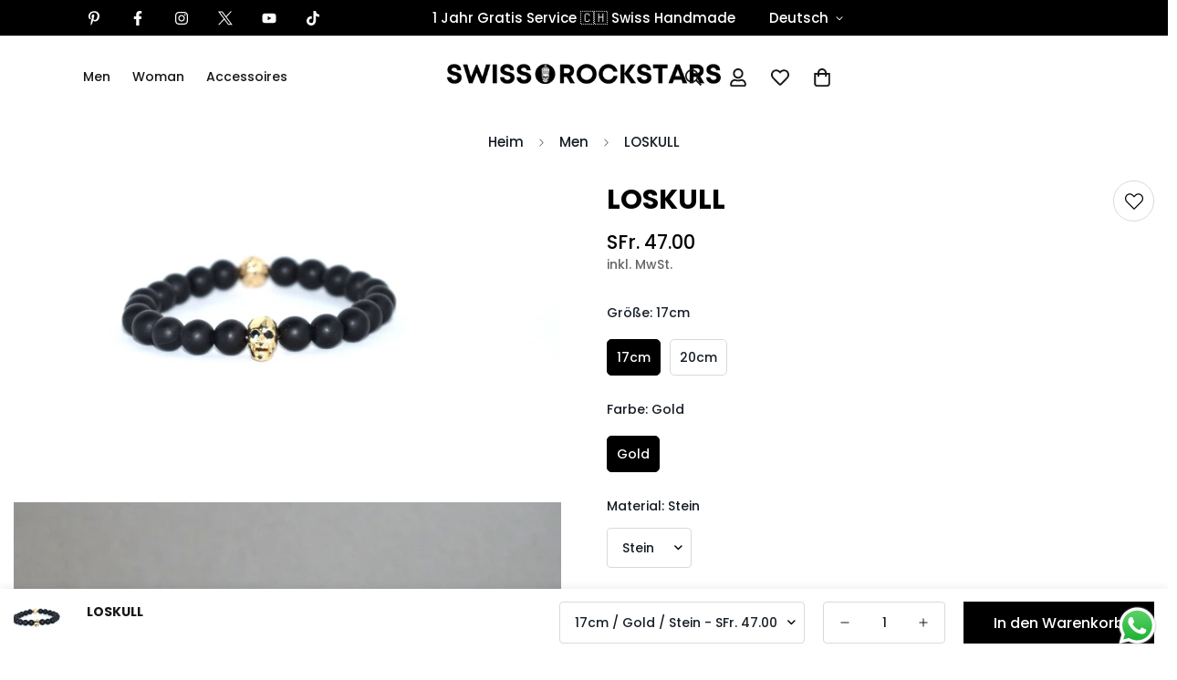

--- FILE ---
content_type: text/html; charset=utf-8
request_url: https://www.swissrockstars.com/products/loskull
body_size: 45154
content:

<!doctype html>
<html
  class="no-js  m:overflow-hidden"
  lang="de"
  data-template="product"
  
>
  <head>
    <meta charset="utf-8">
    <meta http-equiv="X-UA-Compatible" content="IE=edge">
    <meta name="viewport" content="width=device-width, initial-scale=1, maximum-scale=1.0, user-scalable=0">
    <meta name="theme-color" content="#000"><link rel="canonical" href="https://www.swissrockstars.com/products/loskull">
<link href="//www.swissrockstars.com/cdn/shop/t/4/assets/grid.css?v=20886961665468048011703692355" rel="stylesheet" type="text/css" media="all" />
<link href="//www.swissrockstars.com/cdn/shop/t/4/assets/base.css?v=50259280896780525601703692358" rel="stylesheet" type="text/css" media="all" />
<link href="//www.swissrockstars.com/cdn/shop/t/4/assets/modules.css?v=127793230794763765151703692358" rel="stylesheet" type="text/css" media="all" />
<link href="//www.swissrockstars.com/cdn/shop/t/4/assets/vendor.css?v=90475951926401987751703692354" rel="stylesheet" type="text/css" media="all" />


<link rel="preconnect" href="https://cdn.shopify.com" crossorigin>
<link href="//www.swissrockstars.com/cdn/shop/t/4/assets/vendor.min.js?v=172321262881105572561703692357" as="script" rel="preload">

<title class="product">LOSKULL</title><meta name="description" content="*Handmade – Gefertigt in der Schweiz *6 Monate Gratis Service"><meta property="og:site_name" content="Swiss Rockstars">
<meta property="og:url" content="https://www.swissrockstars.com/products/loskull">
<meta property="og:title" content="LOSKULL">
<meta property="og:type" content="product">
<meta property="og:description" content="*Handmade – Gefertigt in der Schweiz *6 Monate Gratis Service"><meta property="og:image" content="http://www.swissrockstars.com/cdn/shop/products/DSC03323.jpg?v=1643544121">
<meta property="og:image:secure_url" content="https://www.swissrockstars.com/cdn/shop/products/DSC03323.jpg?v=1643544121">
<meta property="og:image:width" content="3440">
<meta property="og:image:height" content="1968"><meta property="og:price:amount" content="47.00">
<meta property="og:price:currency" content="CHF"><meta name="twitter:site" content="@i/flow/login?redirect_after_login=%2FSWISSROCKSTARS"><meta name="twitter:card" content="summary_large_image">
<meta name="twitter:title" content="LOSKULL">
<meta name="twitter:description" content="*Handmade – Gefertigt in der Schweiz *6 Monate Gratis Service">

<style>
  @font-face {  font-family: M-Heading-Font;  font-weight:800;  src: url(https://cdn.shopify.com/s/files/1/0561/2742/2636/files/Poppins-ExtraBold.ttf?v=1619606131);  font-display: swap;}@font-face {  font-family: M-Heading-Font;  font-weight:700;  src: url(https://cdn.shopify.com/s/files/1/0561/2742/2636/files/Poppins-Bold.ttf?v=1619606091);  font-display: swap;}:root {  --font-stack-header: 'M-Heading-Font';  --font-weight-header: 500;}@font-face {  font-family: M-Body-Font;  font-weight:500;  src: url(https://cdn.shopify.com/s/files/1/0561/2742/2636/files/Poppins-Medium.ttf?v=1621237713);  font-display: swap;}@font-face {  font-family: M-Body-Font;  font-weight:700;  src: url(https://cdn.shopify.com/s/files/1/0561/2742/2636/files/Poppins-Bold.ttf?v=1619606091);  font-display: swap;}:root {  --font-stack-body: 'M-Body-Font';  --font-weight-body: 500;;}
</style>
<style>
html {
  font-size: calc(var(--font-base-size, 16) * 1px);
  -webkit-font-smoothing: antialiased;
  height: 100%;
  scroll-behavior: smooth;
}
body {
  margin: 0;
  font-family: var(--font-stack-body);
  font-weight: var(--font-weight-body);
  font-style: var(--font-style-body);
  color: var(--color-body-text);
  font-size: calc(var(--font-base-size, 16) * 1px);
  line-height: calc(var(--base-line-height) * 1px);
  background-color: #ffffff;
  position: relative;
  min-height: 100%;
}

body, html {
  overflow-x: hidden;
}

html.prevent-scroll,
html.prevent-scroll body {
  height: auto;
  overflow: hidden;
}

h1,
h2,
h3,
h4,
h5, 
h6 {
  font-family: var(--font-stack-header);
  font-weight: var(--font-weight-header);
  font-style: var(--font-style-header);
  color: var(--color-heading-text);
  line-height: normal;
  letter-spacing: var(--heading-letter-spacing);
}
h1, .h1 {
  font-size:calc(((var(--font-h1-mobile))/ (var(--font-base-size))) * 1rem);
  line-height: 1.278;
}

h2, .h2 {
  font-size:calc(((var(--font-h2-mobile))/ (var(--font-base-size))) * 1rem);
  line-height: 1.267;
}

h3, .h3 {
  font-size: calc(((var(--font-h3-mobile)) / (var(--font-base-size))) * 1rem);
  line-height: 1.36;
}

h4, .h4 {
  font-size: calc(((var(--font-h4-mobile)) / (var(--font-base-size))) * 1rem);
  line-height: 1.4;
}

h5, .h5 {
  font-size: calc(((var(--font-h5-mobile)) / (var(--font-base-size))) * 1rem);
  line-height: 1.5;
}

h6, .h6 {
  font-size: calc(((var(--font-h6-mobile)) / (var(--font-base-size))) * 1rem);
  line-height: 1.5;
}

@media only screen and (min-width: 768px) {
  .h1, h1{
    font-size:calc(((var(--font-h1-tablet))/ (var(--font-base-size))) * 1rem);
    line-height: 1.238;
  }
  .h2, h2{
    font-size:calc(((var(--font-h2-tablet))/ (var(--font-base-size))) * 1rem);
    line-height: 1.235;
  }
  h3, .h3 {
    font-size: calc(((var(--font-h3-tablet)) / (var(--font-base-size))) * 1rem);
    line-height: 1.36;
  }
  h4, .h4 {
    font-size: calc(((var(--font-h4-tablet)) / (var(--font-base-size))) * 1rem);
    line-height: 1.4;
  }
}

@media only screen and (min-width: 1280px){
  .h1, h1{
    font-size:calc(((var(--font-h1-desktop))/ (var(--font-base-size))) * 1rem);
    line-height: 1.167;
  }
  .h2, h2{
    font-size:calc(((var(--font-h2-desktop))/ (var(--font-base-size))) * 1rem);
    line-height: 1.238;
  }
  h3, .h3 {
    font-size: calc(((var(--font-h3-desktop)) / (var(--font-base-size))) * 1rem);
    line-height: 1.278;
  }
  h4, .h4 {
    font-size: calc(((var(--font-h4-desktop)) / (var(--font-base-size))) * 1rem);
    line-height: 1.333;
  }
  h5, .h5 {
    font-size: calc(((var(--font-h5-desktop)) / (var(--font-base-size))) * 1rem);
  }
  h6, .h6 {
    font-size: calc(((var(--font-h6-desktop)) / (var(--font-base-size))) * 1rem);
  }
}
[style*="--aspect-ratio"] {
  position: relative;
  overflow: hidden;
}
[style*="--aspect-ratio"]:before {
  display: block;
  width: 100%;
  content: "";
  height: 0px;
}
[style*="--aspect-ratio"] > *:first-child {
  top: 0;
  left: 0;
  right: 0;
  position: absolute !important;
  object-fit: cover;
  width: 100%;
  height: 100%;
}
[style*="--aspect-ratio"]:before {
  padding-top: calc(100% / (0.0001 + var(--aspect-ratio, 16/9)));
}
@media ( max-width: 767px ) {
  [style*="--aspect-ratio"]:before {
    padding-top: calc(100% / (0.0001 + var(--aspect-ratio-mobile, var(--aspect-ratio, 16/9)) ));
  }
}
.swiper-wrapper {
  display: flex;
}
.swiper-container:not(.swiper-container-initialized) .swiper-slide {
  width: calc(100% / var(--items, 1));
  flex: 0 0 auto;
}
@media(max-width: 1023px) {
  .swiper-container:not(.swiper-container-initialized) .swiper-slide {
    min-width: 40vw;
    flex: 0 0 auto;
  }
}
@media (max-width: 767px) {
  .swiper-container:not(.swiper-container-initialized) .swiper-slide {
    min-width: 66vw;
    flex: 0 0 auto;
  }
}
</style>

    

    <link href="//www.swissrockstars.com/cdn/shop/t/4/assets/grid.css?v=20886961665468048011703692355" rel="stylesheet" type="text/css" media="all" />
    <link href="//www.swissrockstars.com/cdn/shop/t/4/assets/base.css?v=50259280896780525601703692358" rel="stylesheet" type="text/css" media="all" />
    <link href="//www.swissrockstars.com/cdn/shop/t/4/assets/modules.css?v=127793230794763765151703692358" rel="stylesheet" type="text/css" media="all" />
    
    
<style data-shopify>:root {     /* ANIMATIONS */  	--m-duration-short: .1s;     --m-duration-default: .25s;     --m-duration-long: .5s;     --m-duration-image: .65s;     --m-duration-animate: 1s;     --m-animation-duration: 600ms;     --m-animation-fade-in-up: m-fade-in-up var(--m-animation-duration) cubic-bezier(0, 0, 0.3, 1) forwards;     --m-animation-fade-in-left: m-fade-in-left var(--m-animation-duration) cubic-bezier(0, 0, 0.3, 1) forwards;     --m-animation-fade-in-right: m-fade-in-right var(--m-animation-duration) cubic-bezier(0, 0, 0.3, 1) forwards;     --m-animation-fade-in-left-rtl: m-fade-in-left-rtl var(--m-animation-duration) cubic-bezier(0, 0, 0.3, 1) forwards;     --m-animation-fade-in-right-rtl: m-fade-in-right-rtl var(--m-animation-duration) cubic-bezier(0, 0, 0.3, 1) forwards;     --m-animation-fade-in: m-fade-in calc(var(--m-animation-duration) * 2) cubic-bezier(0, 0, 0.3, 1);     --m-animation-zoom-fade: m-zoom-fade var(--m-animation-duration) ease forwards;  	/* BODY */  	--base-line-height: 28;  	/* PRIMARY COLORS */  	--color-primary: #000;  	--plyr-color-main: #000;  	--color-primary-darker: #333333;  	/* TEXT COLORS */  	--color-body-text: #161d25;  	--color-heading-text: #171717;  	--color-sub-text: #666666;  	--color-text-link: #000000;  	--color-text-link-hover: #999999;  	--color-text-form-field: #000000;  	/* BUTTON COLORS */  	--color-btn-bg:  #000000;  	--color-btn-bg-hover: #000000;  	--color-btn-text: #ffffff;  	--color-btn-text-hover: #ffffff;  	--color-btn-secondary-border: #000000;  	--color-btn-secondary-text: #000000;  	--btn-letter-spacing: 0px;  	--btn-border-radius: 0px;  	--btn-border-width: 1px;  	--btn-line-height: 23px;  	  	/* PRODUCT COLORS */  	--product-title-color: #000000;  	--product-sale-price-color: #999999;  	--product-regular-price-color: #000000;  	--product-type-color: #9b9b9b;  	--product-desc-color: #666666;  	/* TOPBAR COLORS */  	--color-topbar-background: #000;  	--color-topbar-text: #fff;  	/* MENU BAR COLORS */  	--color-menu-background: #000;  	--color-menu-text: #fff;  	/* BORDER COLORS */  	--color-border: #d9d9d9;  	--color-border-black: rgba(0,0,0,1);  	/* FOOTER COLORS */  	--color-footer-text: #ffffff;  	--color-footer-subtext: #f8f8f8;  	--color-footer-background: #000000;  	--color-footer-link: #ffffff;  	--color-footer-link-hover: #f8f8f8;  	--color-footer-background-mobile: #000000;  	/* FOOTER BOTTOM COLORS */  	--color-footer-bottom-text: #ffffff;  	--color-footer-bottom-background: #000000;  	--color-footer-bottom-background-mobile: #000000;  	/* HEADER */  	--color-header-text: #171717;  	--color-header-sub-text: 23, 23, 23;  	--color-header-transparent-text: #ffffff;  	--color-main-background: #ffffff;  	--color-field-background: #f8f8f8;  	--color-header-background: #fff;  	--color-cart-wishlist-count: #ffffff;  	--bg-cart-wishlist-count: #000000;  	/* TOOLTIP */  	--bg-color-tooltip: #000000;  	--text-color-tooltip: #ffffff;  	/* OVERLAY */  	--color-image-overlay: #000000;  	--opacity-image-overlay: 0.2;  	/* Notification */  	--color-success: #3a8735;  	--color-warning: #ff706b;  	--color-info: #959595;  	/* CUSTOM COLOR */  	--text-black: 0,0,0;  	--text-white: 255,255,255;  	--bg-black: 0,0,0;  	--bg-white: 255,255,255;  	--rounded-full: 9999px;  	--bg-card-placeholder: rgba(243,243,243,1);  	--arrow-select-box: url(//www.swissrockstars.com/cdn/shop/t/4/assets/ar-down.svg?v=92728264558441377851703692358);  	/* FONT SIZES */  	--font-base-size: 14;  	--font-btn-size: 16px;  	--font-btn-weight: 500;  	--font-h1-desktop: 60;  	--font-h1-tablet: 42;  	--font-h1-mobile: 36;  	--font-h2-desktop: 42;  	--font-h2-tablet: 33;  	--font-h2-mobile: 29;  	--font-h3-desktop: 34;  	--font-h3-tablet: 27;  	--font-h3-mobile: 23;  	--font-h4-desktop: 24;  	--font-h4-tablet: 19;  	--font-h4-mobile: 19;  	--font-h5-desktop: 15;  	--font-h5-mobile: 14;  	--font-h6-desktop: 14;  	--font-h6-mobile: 14;  	--heading-letter-spacing: 0px;     	--arrow-down-url: url(//www.swissrockstars.com/cdn/shop/t/4/assets/arrow-down.svg?v=157552497485556416461703692354);     	--arrow-down-white-url: url(//www.swissrockstars.com/cdn/shop/t/4/assets/arrow-down-white.svg?v=70535736727834135531703692357);     	--product-title-line-clamp: unset;  	--spacing-sections-desktop: 100px;     --spacing-sections-laptop: 80px;     --spacing-sections-tablet: 60px;     --spacing-sections-mobile: 48px;  	/* LAYOUT */  	--container-width: 1280px;     --fluid-container-width: 1620px;     --fluid-container-offset: 95px;  }
</style><link rel="stylesheet" href="//www.swissrockstars.com/cdn/shop/t/4/assets/search.css?v=69014922169826238981703692355" media="print" onload="this.media='all'">
<link rel="stylesheet" href="//www.swissrockstars.com/cdn/shop/t/4/assets/cart.css?v=174159430190244262271703692356" media="print" onload="this.media='all'">

<noscript><link href="//www.swissrockstars.com/cdn/shop/t/4/assets/search.css?v=69014922169826238981703692355" rel="stylesheet" type="text/css" media="all" /></noscript>
<noscript><link href="//www.swissrockstars.com/cdn/shop/t/4/assets/cart.css?v=174159430190244262271703692356" rel="stylesheet" type="text/css" media="all" /></noscript><link href="//www.swissrockstars.com/cdn/shop/t/4/assets/vendor.css?v=90475951926401987751703692354" rel="stylesheet" type="text/css" media="all" /><link rel="stylesheet" href="//www.swissrockstars.com/cdn/shop/t/4/assets/dark-mode.css?v=70342828189876853521703692357" media="print" onload="this.media='all'">
<link rel="stylesheet" href="//www.swissrockstars.com/cdn/shop/t/4/assets/custom-style.css?v=12962861411745044701703692356" media="print" onload="this.media='all'">
<link rel="stylesheet" href="//www.swissrockstars.com/cdn/shop/t/4/assets/custom.css?v=105997007003712207781703692390" media="print" onload="this.media='all'">
<noscript><link href="//www.swissrockstars.com/cdn/shop/t/4/assets/dark-mode.css?v=70342828189876853521703692357" rel="stylesheet" type="text/css" media="all" /></noscript>
<noscript><link href="//www.swissrockstars.com/cdn/shop/t/4/assets/custom-style.css?v=12962861411745044701703692356" rel="stylesheet" type="text/css" media="all" /></noscript>
<noscript><link href="//www.swissrockstars.com/cdn/shop/t/4/assets/custom.css?v=105997007003712207781703692390" rel="stylesheet" type="text/css" media="all" /></noscript><style data-shopify>.m-section__heading {  letter-spacing: 4px;}.m-product-card__title .m-product-card__name {  font-weight: 700;  letter-spacing: 1px;}.m-custom-blog-post  {  border-top: 1px solid var(--color-border);}.m-article-card__title {  text-transform: uppercase;  letter-spacing: 0.5px;  font-size: 16px;}.m-footer--block-inner h3 {  letter-spacing: 0.5px;}.m-menu .m-menu__item--parent .m-menu__link--main {  font-weight: 700;}@media (min-width: 1024px) {  .m-custom-content-block-product {    padding: 80px 130px;    background: #efefef;  }  .m-footer--bottom-inner {    border-top: 1px solid #dedede;  }}.m-video .container-full,.m-custom-instagram .container-full {  padding-left: 0;  padding-right: 0;}
</style>


<script src="//www.swissrockstars.com/cdn/shop/t/4/assets/product-list.js?v=102537563361158566361703692357" defer="defer"></script>


    <script src="//www.swissrockstars.com/cdn/shop/t/4/assets/vendor.min.js?v=172321262881105572561703692357" defer="defer"></script>
    <script src="//www.swissrockstars.com/cdn/shop/t/4/assets/theme-global.js?v=172422918049617707071703692357" defer="defer"></script><script src="//www.swissrockstars.com/cdn/shop/t/4/assets/animations.js?v=174930867133414800151703692356" defer="defer"></script><script>window.performance && window.performance.mark && window.performance.mark('shopify.content_for_header.start');</script><meta name="google-site-verification" content="uLBe5ov5QyJZfRCWreBAcMDn9aIHLhP7ubZPL0U1-CE">
<meta id="shopify-digital-wallet" name="shopify-digital-wallet" content="/51593347239/digital_wallets/dialog">
<meta name="shopify-checkout-api-token" content="ffa87657e8a32ba4de3e96002890dcc8">
<meta id="in-context-paypal-metadata" data-shop-id="51593347239" data-venmo-supported="false" data-environment="production" data-locale="de_DE" data-paypal-v4="true" data-currency="CHF">
<link rel="alternate" hreflang="x-default" href="https://www.swissrockstars.com/products/loskull">
<link rel="alternate" hreflang="de" href="https://www.swissrockstars.com/products/loskull">
<link rel="alternate" hreflang="en" href="https://www.swissrockstars.com/en/products/loskull">
<link rel="alternate" hreflang="fr" href="https://www.swissrockstars.com/fr/products/loskull">
<link rel="alternate" hreflang="it" href="https://www.swissrockstars.com/it/products/loskull">
<link rel="alternate" type="application/json+oembed" href="https://www.swissrockstars.com/products/loskull.oembed">
<script async="async" src="/checkouts/internal/preloads.js?locale=de-CH"></script>
<script id="shopify-features" type="application/json">{"accessToken":"ffa87657e8a32ba4de3e96002890dcc8","betas":["rich-media-storefront-analytics"],"domain":"www.swissrockstars.com","predictiveSearch":true,"shopId":51593347239,"locale":"de"}</script>
<script>var Shopify = Shopify || {};
Shopify.shop = "swiss-rockstars.myshopify.com";
Shopify.locale = "de";
Shopify.currency = {"active":"CHF","rate":"1.0"};
Shopify.country = "CH";
Shopify.theme = {"name":"Minimog-4.1.0","id":133138088103,"schema_name":"Minimog - OS 2.0","schema_version":"4.1.0","theme_store_id":null,"role":"main"};
Shopify.theme.handle = "null";
Shopify.theme.style = {"id":null,"handle":null};
Shopify.cdnHost = "www.swissrockstars.com/cdn";
Shopify.routes = Shopify.routes || {};
Shopify.routes.root = "/";</script>
<script type="module">!function(o){(o.Shopify=o.Shopify||{}).modules=!0}(window);</script>
<script>!function(o){function n(){var o=[];function n(){o.push(Array.prototype.slice.apply(arguments))}return n.q=o,n}var t=o.Shopify=o.Shopify||{};t.loadFeatures=n(),t.autoloadFeatures=n()}(window);</script>
<script id="shop-js-analytics" type="application/json">{"pageType":"product"}</script>
<script defer="defer" async type="module" src="//www.swissrockstars.com/cdn/shopifycloud/shop-js/modules/v2/client.init-shop-cart-sync_e98Ab_XN.de.esm.js"></script>
<script defer="defer" async type="module" src="//www.swissrockstars.com/cdn/shopifycloud/shop-js/modules/v2/chunk.common_Pcw9EP95.esm.js"></script>
<script defer="defer" async type="module" src="//www.swissrockstars.com/cdn/shopifycloud/shop-js/modules/v2/chunk.modal_CzmY4ZhL.esm.js"></script>
<script type="module">
  await import("//www.swissrockstars.com/cdn/shopifycloud/shop-js/modules/v2/client.init-shop-cart-sync_e98Ab_XN.de.esm.js");
await import("//www.swissrockstars.com/cdn/shopifycloud/shop-js/modules/v2/chunk.common_Pcw9EP95.esm.js");
await import("//www.swissrockstars.com/cdn/shopifycloud/shop-js/modules/v2/chunk.modal_CzmY4ZhL.esm.js");

  window.Shopify.SignInWithShop?.initShopCartSync?.({"fedCMEnabled":true,"windoidEnabled":true});

</script>
<script>(function() {
  var isLoaded = false;
  function asyncLoad() {
    if (isLoaded) return;
    isLoaded = true;
    var urls = ["https:\/\/cdn.weglot.com\/weglot_script_tag.js?shop=swiss-rockstars.myshopify.com"];
    for (var i = 0; i < urls.length; i++) {
      var s = document.createElement('script');
      s.type = 'text/javascript';
      s.async = true;
      s.src = urls[i];
      var x = document.getElementsByTagName('script')[0];
      x.parentNode.insertBefore(s, x);
    }
  };
  if(window.attachEvent) {
    window.attachEvent('onload', asyncLoad);
  } else {
    window.addEventListener('load', asyncLoad, false);
  }
})();</script>
<script id="__st">var __st={"a":51593347239,"offset":3600,"reqid":"eaf9dc9c-02e2-4330-9b89-30733f5c4b2d-1769468496","pageurl":"www.swissrockstars.com\/products\/loskull","u":"e47ac73d07a4","p":"product","rtyp":"product","rid":7215246639271};</script>
<script>window.ShopifyPaypalV4VisibilityTracking = true;</script>
<script id="captcha-bootstrap">!function(){'use strict';const t='contact',e='account',n='new_comment',o=[[t,t],['blogs',n],['comments',n],[t,'customer']],c=[[e,'customer_login'],[e,'guest_login'],[e,'recover_customer_password'],[e,'create_customer']],r=t=>t.map((([t,e])=>`form[action*='/${t}']:not([data-nocaptcha='true']) input[name='form_type'][value='${e}']`)).join(','),a=t=>()=>t?[...document.querySelectorAll(t)].map((t=>t.form)):[];function s(){const t=[...o],e=r(t);return a(e)}const i='password',u='form_key',d=['recaptcha-v3-token','g-recaptcha-response','h-captcha-response',i],f=()=>{try{return window.sessionStorage}catch{return}},m='__shopify_v',_=t=>t.elements[u];function p(t,e,n=!1){try{const o=window.sessionStorage,c=JSON.parse(o.getItem(e)),{data:r}=function(t){const{data:e,action:n}=t;return t[m]||n?{data:e,action:n}:{data:t,action:n}}(c);for(const[e,n]of Object.entries(r))t.elements[e]&&(t.elements[e].value=n);n&&o.removeItem(e)}catch(o){console.error('form repopulation failed',{error:o})}}const l='form_type',E='cptcha';function T(t){t.dataset[E]=!0}const w=window,h=w.document,L='Shopify',v='ce_forms',y='captcha';let A=!1;((t,e)=>{const n=(g='f06e6c50-85a8-45c8-87d0-21a2b65856fe',I='https://cdn.shopify.com/shopifycloud/storefront-forms-hcaptcha/ce_storefront_forms_captcha_hcaptcha.v1.5.2.iife.js',D={infoText:'Durch hCaptcha geschützt',privacyText:'Datenschutz',termsText:'Allgemeine Geschäftsbedingungen'},(t,e,n)=>{const o=w[L][v],c=o.bindForm;if(c)return c(t,g,e,D).then(n);var r;o.q.push([[t,g,e,D],n]),r=I,A||(h.body.append(Object.assign(h.createElement('script'),{id:'captcha-provider',async:!0,src:r})),A=!0)});var g,I,D;w[L]=w[L]||{},w[L][v]=w[L][v]||{},w[L][v].q=[],w[L][y]=w[L][y]||{},w[L][y].protect=function(t,e){n(t,void 0,e),T(t)},Object.freeze(w[L][y]),function(t,e,n,w,h,L){const[v,y,A,g]=function(t,e,n){const i=e?o:[],u=t?c:[],d=[...i,...u],f=r(d),m=r(i),_=r(d.filter((([t,e])=>n.includes(e))));return[a(f),a(m),a(_),s()]}(w,h,L),I=t=>{const e=t.target;return e instanceof HTMLFormElement?e:e&&e.form},D=t=>v().includes(t);t.addEventListener('submit',(t=>{const e=I(t);if(!e)return;const n=D(e)&&!e.dataset.hcaptchaBound&&!e.dataset.recaptchaBound,o=_(e),c=g().includes(e)&&(!o||!o.value);(n||c)&&t.preventDefault(),c&&!n&&(function(t){try{if(!f())return;!function(t){const e=f();if(!e)return;const n=_(t);if(!n)return;const o=n.value;o&&e.removeItem(o)}(t);const e=Array.from(Array(32),(()=>Math.random().toString(36)[2])).join('');!function(t,e){_(t)||t.append(Object.assign(document.createElement('input'),{type:'hidden',name:u})),t.elements[u].value=e}(t,e),function(t,e){const n=f();if(!n)return;const o=[...t.querySelectorAll(`input[type='${i}']`)].map((({name:t})=>t)),c=[...d,...o],r={};for(const[a,s]of new FormData(t).entries())c.includes(a)||(r[a]=s);n.setItem(e,JSON.stringify({[m]:1,action:t.action,data:r}))}(t,e)}catch(e){console.error('failed to persist form',e)}}(e),e.submit())}));const S=(t,e)=>{t&&!t.dataset[E]&&(n(t,e.some((e=>e===t))),T(t))};for(const o of['focusin','change'])t.addEventListener(o,(t=>{const e=I(t);D(e)&&S(e,y())}));const B=e.get('form_key'),M=e.get(l),P=B&&M;t.addEventListener('DOMContentLoaded',(()=>{const t=y();if(P)for(const e of t)e.elements[l].value===M&&p(e,B);[...new Set([...A(),...v().filter((t=>'true'===t.dataset.shopifyCaptcha))])].forEach((e=>S(e,t)))}))}(h,new URLSearchParams(w.location.search),n,t,e,['guest_login'])})(!0,!0)}();</script>
<script integrity="sha256-4kQ18oKyAcykRKYeNunJcIwy7WH5gtpwJnB7kiuLZ1E=" data-source-attribution="shopify.loadfeatures" defer="defer" src="//www.swissrockstars.com/cdn/shopifycloud/storefront/assets/storefront/load_feature-a0a9edcb.js" crossorigin="anonymous"></script>
<script data-source-attribution="shopify.dynamic_checkout.dynamic.init">var Shopify=Shopify||{};Shopify.PaymentButton=Shopify.PaymentButton||{isStorefrontPortableWallets:!0,init:function(){window.Shopify.PaymentButton.init=function(){};var t=document.createElement("script");t.src="https://www.swissrockstars.com/cdn/shopifycloud/portable-wallets/latest/portable-wallets.de.js",t.type="module",document.head.appendChild(t)}};
</script>
<script data-source-attribution="shopify.dynamic_checkout.buyer_consent">
  function portableWalletsHideBuyerConsent(e){var t=document.getElementById("shopify-buyer-consent"),n=document.getElementById("shopify-subscription-policy-button");t&&n&&(t.classList.add("hidden"),t.setAttribute("aria-hidden","true"),n.removeEventListener("click",e))}function portableWalletsShowBuyerConsent(e){var t=document.getElementById("shopify-buyer-consent"),n=document.getElementById("shopify-subscription-policy-button");t&&n&&(t.classList.remove("hidden"),t.removeAttribute("aria-hidden"),n.addEventListener("click",e))}window.Shopify?.PaymentButton&&(window.Shopify.PaymentButton.hideBuyerConsent=portableWalletsHideBuyerConsent,window.Shopify.PaymentButton.showBuyerConsent=portableWalletsShowBuyerConsent);
</script>
<script>
  function portableWalletsCleanup(e){e&&e.src&&console.error("Failed to load portable wallets script "+e.src);var t=document.querySelectorAll("shopify-accelerated-checkout .shopify-payment-button__skeleton, shopify-accelerated-checkout-cart .wallet-cart-button__skeleton"),e=document.getElementById("shopify-buyer-consent");for(let e=0;e<t.length;e++)t[e].remove();e&&e.remove()}function portableWalletsNotLoadedAsModule(e){e instanceof ErrorEvent&&"string"==typeof e.message&&e.message.includes("import.meta")&&"string"==typeof e.filename&&e.filename.includes("portable-wallets")&&(window.removeEventListener("error",portableWalletsNotLoadedAsModule),window.Shopify.PaymentButton.failedToLoad=e,"loading"===document.readyState?document.addEventListener("DOMContentLoaded",window.Shopify.PaymentButton.init):window.Shopify.PaymentButton.init())}window.addEventListener("error",portableWalletsNotLoadedAsModule);
</script>

<script type="module" src="https://www.swissrockstars.com/cdn/shopifycloud/portable-wallets/latest/portable-wallets.de.js" onError="portableWalletsCleanup(this)" crossorigin="anonymous"></script>
<script nomodule>
  document.addEventListener("DOMContentLoaded", portableWalletsCleanup);
</script>

<link id="shopify-accelerated-checkout-styles" rel="stylesheet" media="screen" href="https://www.swissrockstars.com/cdn/shopifycloud/portable-wallets/latest/accelerated-checkout-backwards-compat.css" crossorigin="anonymous">
<style id="shopify-accelerated-checkout-cart">
        #shopify-buyer-consent {
  margin-top: 1em;
  display: inline-block;
  width: 100%;
}

#shopify-buyer-consent.hidden {
  display: none;
}

#shopify-subscription-policy-button {
  background: none;
  border: none;
  padding: 0;
  text-decoration: underline;
  font-size: inherit;
  cursor: pointer;
}

#shopify-subscription-policy-button::before {
  box-shadow: none;
}

      </style>

<script>window.performance && window.performance.mark && window.performance.mark('shopify.content_for_header.end');</script>

    <script>
      document.documentElement.className = document.documentElement.className.replace('no-js', 'js');
      if (Shopify.designMode) {
        document.documentElement.classList.add('shopify-design-mode');
      }
    </script>
    <script>window.MinimogTheme = {};window.MinimogLibs = {};window.MinimogStrings = {  addToCart: "In den Warenkorb",  soldOut: "Ausverkauft",  unavailable: "Nicht verfügbar",  inStock: "Vorrätig",  checkout: "Abreise",  viewCart: "Warenkorb ansehen",  cartRemove: "Entfernen",  zipcodeValidate: "Postleitzahl darf nicht leer sein",  noShippingRate: "Es gibt keine Versandkosten für Ihre Adresse.",  shippingRatesResult: "Wir haben {{count}} Versandkosten für Ihre Adresse gefunden",  recommendTitle: "Empfehlung für Sie",  shipping: "Versand",  add: "Hinzufügen",  itemAdded: "Produkt erfolgreich in den Warenkorb gelegt",  requiredField: "Bitte füllen Sie alle erforderlichen Felder(*) aus, bevor Sie in den Warenkorb gehen!",  hours: "Stunden",  mins: "Minuten",  outOfStock: "Nicht auf Lager",  sold: "Verkauft",  available: "Verfügbar",  preorder: "Vorbestellung",  sold_out_items_message: "Das Produkt ist bereits ausverkauft.",  unitPrice: "Stückpreis",  unitPriceSeparator: "für",  cartError: "There was an error while updating your cart. Please try again.",  quantityError: "I18n Error: Missing interpolation value &quot;Menge&quot; for &quot;Nicht genügend Artikel verfügbar. Nur {{ Menge }} übrig.&quot;",};window.MinimogThemeStyles = {  product: "https://www.swissrockstars.com/cdn/shop/t/4/assets/product.css?v=122132420011787446051703692356"};window.MinimogThemeScripts = {  productModel: "https://www.swissrockstars.com/cdn/shop/t/4/assets/product-model.js?v=116323143127740990381703692357",  productMedia: "https://www.swissrockstars.com/cdn/shop/t/4/assets/product-media.js?v=90408356217780311011703692354",  variantsPicker: "https://www.swissrockstars.com/cdn/shop/t/4/assets/variant-picker.js?v=49890227736891575341703692356",  instagram: "https://www.swissrockstars.com/cdn/shop/t/4/assets/instagram.js?v=154981741194327260961703692358",  parallax: "https://www.swissrockstars.com/cdn/shop/t/4/assets/simple-parallax.min.js?v=37778088828013108971703692357"};window.MinimogSettings = {  design_mode: false,  requestPath: "\/products\/loskull",  template: "product",  templateName: "product",productHandle: "loskull",    productId: 7215246639271,currency_code: "CHF",  money_format: "SFr. {{amount}}",  base_url: window.location.origin + Shopify.routes.root,  money_with_currency_format: "SFr. {{amount}} CHF",theme: {    id: 133138088103,    name: "Minimog-4.1.0",    role: "main",    version: "4.1.0",    online_store_version: "2.0",    preview_url: "https://www.swissrockstars.com?preview_theme_id=133138088103",  },  shop_domain: "https:\/\/www.swissrockstars.com",  shop_locale: {    published: [{"shop_locale":{"locale":"de","enabled":true,"primary":true,"published":true}},{"shop_locale":{"locale":"en","enabled":true,"primary":false,"published":true}},{"shop_locale":{"locale":"fr","enabled":true,"primary":false,"published":true}},{"shop_locale":{"locale":"it","enabled":true,"primary":false,"published":true}}],    current: "de",    primary: "de",  },  routes: {    root: "\/",    cart: "\/cart",    product_recommendations_url: "\/recommendations\/products",    cart_add_url: '/cart/add',    cart_change_url: '/cart/change',    cart_update_url: '/cart/update',    predictive_search_url: '/search/suggest',    search_url: '/search'  },  hide_unavailable_product_options: true,  pcard_image_ratio: "1\/1",  cookie_consent_allow: "Cookies erlauben",  cookie_consent_message: "Diese Website verwendet Cookies, um sicherzustellen, dass Sie die beste Erfahrung auf unserer Website erhalten.",  cookie_consent_placement: "bottom",  cookie_consent_learnmore_link: "",  cookie_consent_learnmore: "",  cookie_consent_theme: "black",  cookie_consent_decline: "Ablehnen",  show_cookie_consent: false,  product_colors: "red: #ff0000,\nyellow: #ffff00,\nblack: #000000,\nblue: #0000FF,\ngreen: #00ff00,\npurple: #800080,\nsilver: #c0c0c0,\nwhite: #F1F1F1,\nbrown: #7B3F00,\nlight-brown: #feb035,\ndark-turquoise: #23cddc,\norange: #fe9001,\ntan: #eacea7,\nviolet: #EE82EE,\npink: #FFC0CB,\ngrey: #808080,\npale: #888888",  use_ajax_atc: true,  discount_code_enable: false,  enable_cart_drawer: true,  pcard_show_lowest_prices: false,  date_now: "2026\/01\/27  0:01:00+0100 (CET)",  foxKitBaseUrl: "foxkit.app"};function __setSwatchesOptions() {
    try {
      MinimogSettings._colorSwatches = []
      MinimogSettings._imageSwatches = []
  
      MinimogSettings.product_colors
        .split(',').filter(Boolean)
        .forEach(colorSwatch => {
          const [key, value] = colorSwatch.split(':')
          MinimogSettings._colorSwatches.push({
            key: key.trim().toLowerCase(),
            value: value && value.trim() || ''
          })
        })
  
      Object.keys(MinimogSettings).forEach(key => {
        if (key.includes('filter_color') && !key.includes('.png')) {
          if (MinimogSettings[`${key}.png`]) {
            MinimogSettings._imageSwatches.push({
              key: MinimogSettings[key].toLowerCase(),
              value: MinimogSettings[`${key}.png`]
            })
          }
        }
      })
    } catch (e) {
      console.error('Failed to convert color/image swatch structure!', e)
    }
  }

  __setSwatchesOptions();
</script>

  <!-- BEGIN app block: shopify://apps/foxkit-sales-boost/blocks/foxkit-theme-helper/13f41957-6b79-47c1-99a2-e52431f06fff -->
<style data-shopify>
  
  :root {
  	--foxkit-border-radius-btn: 4px;
  	--foxkit-height-btn: 45px;
  	--foxkit-btn-primary-bg: #212121;
  	--foxkit-btn-primary-text: #FFFFFF;
  	--foxkit-btn-primary-hover-bg: #000000;
  	--foxkit-btn-primary-hover-text: #FFFFFF;
  	--foxkit-btn-secondary-bg: #FFFFFF;
  	--foxkit-btn-secondary-text: #000000;
  	--foxkit-btn-secondary-hover-bg: #000000;
  	--foxkit-btn-secondary-hover-text: #FFFFFF;
  	--foxkit-text-color: #666666;
  	--foxkit-heading-text-color: #000000;
  	--foxkit-prices-color: #000000;
  	--foxkit-badge-color: #DA3F3F;
  	--foxkit-border-color: #ebebeb;
  }
  
  .foxkit-critical-hidden {
  	display: none !important;
  }
</style>
<script>
   var ShopifyRootUrl = "\/";
   var _useRootBaseUrl = null
   window.FoxKitThemeHelperEnabled = true;
   window.FoxKitPlugins = window.FoxKitPlugins || {}
   window.FoxKitStrings = window.FoxKitStrings || {}
   window.FoxKitAssets = window.FoxKitAssets || {}
   window.FoxKitModules = window.FoxKitModules || {}
   window.FoxKitSettings = {
     discountPrefix: "FX",
     showWaterMark: true,
     multipleLanguages: null,
     primaryLocale: true,
     combineWithProductDiscounts: true,
     enableAjaxAtc: true,
     discountApplyBy: "discount_code",
     foxKitBaseUrl: "foxkit.app",
     shopDomain: "https:\/\/www.swissrockstars.com",
     baseUrl: _useRootBaseUrl ? "/" : ShopifyRootUrl.endsWith('/') ? ShopifyRootUrl : ShopifyRootUrl + '/',
     currencyCode: "CHF",
     moneyFormat: !!window.MinimogTheme ? window.MinimogSettings.money_format : "SFr. {{amount}}",
     moneyWithCurrencyFormat: "SFr. {{amount}} CHF",
     template: "product",
     templateName: "product",
     optimizePerformance: false,product: Object.assign({"id":7215246639271,"title":"LOSKULL","handle":"loskull","description":"\u003cp data-mce-fragment=\"1\"\u003e\u003cspan data-mce-fragment=\"1\"\u003e\u003cem data-mce-fragment=\"1\"\u003e*Handmade – Gefertigt in der Schweiz\u003c\/em\u003e\u003c\/span\u003e\u003c\/p\u003e\n\u003cp data-mce-fragment=\"1\"\u003e\u003cspan data-mce-fragment=\"1\"\u003e\u003cem data-mce-fragment=\"1\"\u003e*6 Monate Gratis Service\u003c\/em\u003e\u003c\/span\u003e\u003c\/p\u003e","published_at":"2022-01-30T13:02:01+01:00","created_at":"2022-01-30T13:01:59+01:00","vendor":"Swiss Rockstars","type":"Armbänder","tags":["import_2020_12_18_081913","Jewelry","Men","Women"],"price":4700,"price_min":4700,"price_max":4700,"available":true,"price_varies":false,"compare_at_price":null,"compare_at_price_min":0,"compare_at_price_max":0,"compare_at_price_varies":false,"variants":[{"id":41921733886119,"title":"17cm \/ Gold \/ Stein","option1":"17cm","option2":"Gold","option3":"Stein","sku":"","requires_shipping":true,"taxable":true,"featured_image":null,"available":true,"name":"LOSKULL - 17cm \/ Gold \/ Stein","public_title":"17cm \/ Gold \/ Stein","options":["17cm","Gold","Stein"],"price":4700,"weight":0,"compare_at_price":null,"inventory_management":"shopify","barcode":"","requires_selling_plan":false,"selling_plan_allocations":[]},{"id":41921733918887,"title":"20cm \/ Gold \/ Stein","option1":"20cm","option2":"Gold","option3":"Stein","sku":"","requires_shipping":true,"taxable":true,"featured_image":null,"available":true,"name":"LOSKULL - 20cm \/ Gold \/ Stein","public_title":"20cm \/ Gold \/ Stein","options":["20cm","Gold","Stein"],"price":4700,"weight":0,"compare_at_price":null,"inventory_management":"shopify","barcode":"","requires_selling_plan":false,"selling_plan_allocations":[]}],"images":["\/\/www.swissrockstars.com\/cdn\/shop\/products\/DSC03323.jpg?v=1643544121","\/\/www.swissrockstars.com\/cdn\/shop\/products\/DSC03333.jpg?v=1643544122","\/\/www.swissrockstars.com\/cdn\/shop\/products\/DSC03326.jpg?v=1643544122"],"featured_image":"\/\/www.swissrockstars.com\/cdn\/shop\/products\/DSC03323.jpg?v=1643544121","options":["Größe","Farbe","Material"],"media":[{"alt":"LOSKULL Armbänder - Swiss Rockstars","id":24816677519527,"position":1,"preview_image":{"aspect_ratio":1.748,"height":1968,"width":3440,"src":"\/\/www.swissrockstars.com\/cdn\/shop\/products\/DSC03323.jpg?v=1643544121"},"aspect_ratio":1.748,"height":1968,"media_type":"image","src":"\/\/www.swissrockstars.com\/cdn\/shop\/products\/DSC03323.jpg?v=1643544121","width":3440},{"alt":"LOSKULL Armbänder - Swiss Rockstars","id":24816677552295,"position":2,"preview_image":{"aspect_ratio":1.375,"height":2304,"width":3168,"src":"\/\/www.swissrockstars.com\/cdn\/shop\/products\/DSC03333.jpg?v=1643544122"},"aspect_ratio":1.375,"height":2304,"media_type":"image","src":"\/\/www.swissrockstars.com\/cdn\/shop\/products\/DSC03333.jpg?v=1643544122","width":3168},{"alt":"LOSKULL Armbänder - Swiss Rockstars","id":24816677585063,"position":3,"preview_image":{"aspect_ratio":1.612,"height":2144,"width":3456,"src":"\/\/www.swissrockstars.com\/cdn\/shop\/products\/DSC03326.jpg?v=1643544122"},"aspect_ratio":1.612,"height":2144,"media_type":"image","src":"\/\/www.swissrockstars.com\/cdn\/shop\/products\/DSC03326.jpg?v=1643544122","width":3456}],"requires_selling_plan":false,"selling_plan_groups":[],"content":"\u003cp data-mce-fragment=\"1\"\u003e\u003cspan data-mce-fragment=\"1\"\u003e\u003cem data-mce-fragment=\"1\"\u003e*Handmade – Gefertigt in der Schweiz\u003c\/em\u003e\u003c\/span\u003e\u003c\/p\u003e\n\u003cp data-mce-fragment=\"1\"\u003e\u003cspan data-mce-fragment=\"1\"\u003e\u003cem data-mce-fragment=\"1\"\u003e*6 Monate Gratis Service\u003c\/em\u003e\u003c\/span\u003e\u003c\/p\u003e"}, {
       variants: [{"id":41921733886119,"title":"17cm \/ Gold \/ Stein","option1":"17cm","option2":"Gold","option3":"Stein","sku":"","requires_shipping":true,"taxable":true,"featured_image":null,"available":true,"name":"LOSKULL - 17cm \/ Gold \/ Stein","public_title":"17cm \/ Gold \/ Stein","options":["17cm","Gold","Stein"],"price":4700,"weight":0,"compare_at_price":null,"inventory_management":"shopify","barcode":"","requires_selling_plan":false,"selling_plan_allocations":[]},{"id":41921733918887,"title":"20cm \/ Gold \/ Stein","option1":"20cm","option2":"Gold","option3":"Stein","sku":"","requires_shipping":true,"taxable":true,"featured_image":null,"available":true,"name":"LOSKULL - 20cm \/ Gold \/ Stein","public_title":"20cm \/ Gold \/ Stein","options":["20cm","Gold","Stein"],"price":4700,"weight":0,"compare_at_price":null,"inventory_management":"shopify","barcode":"","requires_selling_plan":false,"selling_plan_allocations":[]}],
       selectedVariant: {"id":41921733886119,"title":"17cm \/ Gold \/ Stein","option1":"17cm","option2":"Gold","option3":"Stein","sku":"","requires_shipping":true,"taxable":true,"featured_image":null,"available":true,"name":"LOSKULL - 17cm \/ Gold \/ Stein","public_title":"17cm \/ Gold \/ Stein","options":["17cm","Gold","Stein"],"price":4700,"weight":0,"compare_at_price":null,"inventory_management":"shopify","barcode":"","requires_selling_plan":false,"selling_plan_allocations":[]},
       hasOnlyDefaultVariant: false,
       collections: [{"id":233633775783,"handle":"men","title":"Men","updated_at":"2025-12-10T13:22:49+01:00","body_html":null,"published_at":"2020-12-18T09:30:53+01:00","sort_order":"best-selling","template_suffix":null,"disjunctive":false,"rules":[{"column":"tag","relation":"equals","condition":"Men"}],"published_scope":"web"},{"id":233633874087,"handle":"men-jewelry","title":"Men - Jewelry","updated_at":"2025-12-10T13:22:49+01:00","body_html":null,"published_at":"2020-12-18T09:30:53+01:00","sort_order":"created-desc","template_suffix":null,"disjunctive":false,"rules":[{"column":"tag","relation":"equals","condition":"Men"},{"column":"tag","relation":"equals","condition":"Jewelry"}],"published_scope":"web"},{"id":233633841319,"handle":"women","title":"Women","updated_at":"2025-12-10T13:22:49+01:00","body_html":null,"published_at":"2020-12-18T09:30:53+01:00","sort_order":"best-selling","template_suffix":null,"disjunctive":false,"rules":[{"column":"tag","relation":"equals","condition":"Women"}],"published_scope":"web"},{"id":233633906855,"handle":"women-jewelry","title":"Women - Jewelry","updated_at":"2025-12-10T13:22:49+01:00","body_html":null,"published_at":"2020-12-18T09:30:53+01:00","sort_order":"created-desc","template_suffix":null,"disjunctive":false,"rules":[{"column":"tag","relation":"equals","condition":"Women"},{"column":"tag","relation":"equals","condition":"Jewelry"}],"published_scope":"web"}]
     }),routes: {
       root: "\/",
       cart: "\/cart",
       cart_add_url: '/cart/add',
       cart_change_url: '/cart/change',
       cart_update_url: '/cart/update'
     },
     dateNow: "2026\/01\/27  0:01:00+0100 (CET)",
     isMinimogTheme: !!window.MinimogTheme,
     designMode: false,
     pageType: "product",
     pageUrl: "\/products\/loskull",
     selectors: null
   };window.FoxKitSettings.product.variants[0].inventory_quantity = 1;
  		window.FoxKitSettings.product.variants[0].inventory_policy = "deny";window.FoxKitSettings.product.variants[1].inventory_quantity = 1;
  		window.FoxKitSettings.product.variants[1].inventory_policy = "deny";window.FoxKitSettings.product.selectedVariant.inventory_quantity = 1;
  		window.FoxKitSettings.product.selectedVariant.inventory_policy = "deny";
  

  FoxKitStrings = {"de":{"date_format":"MM\/dd\/yyyy","discount_summary":"You will get \u003cstrong\u003e{discount_value} OFF\u003c\/strong\u003e on each product","discount_title":"SPECIAL OFFER","free":"FREE","add_button":"Add","add_to_cart_button":"Add to cart","added_button":"Added","bundle_button":"Add selected item(s)","bundle_select":"Select","bundle_selected":"Selected","bundle_total":"Total price","bundle_saved":"Saved","bundle_this_item":"This item","bundle_items_added":"The products in the bundle are added to the cart.","qty_discount_title":"{item_count} item(s) get {discount_value} OFF","qty_discount_note":"on each product","prepurchase_title":"Frequently bought with \"{product_title}\"","prepurchase_added":"You just added","incart_title":"Customers also bought with \"{product_title}\"","sizechart_button":"Size chart","field_name":"Enter your name","field_email":"Enter your email","field_birthday":"Date of birth","discount_noti":"* Discount will be calculated and applied at checkout","fox_discount_noti":"* You are entitled to 1 discount offer of \u003cspan\u003e{price}\u003c\/span\u003e (\u003cspan\u003e{discount_title}\u003c\/span\u003e). This offer \u003cb\u003ecan't be combined\u003c\/b\u003e with any other discount you add here!","bis_open":"Notify me when available","bis_heading":"Back in stock alert 📬","bis_desc":"We will send you a notification as soon as this product is available again.","bis_submit":"Notify me","bis_email":"Your email","bis_name":"Your name","bis_phone":"Your phone number","bis_note":"Your note","bis_signup":"Email me with news and offers","bis_thankyou":"Thank you! We'll send you an email when this product is available!","preorder_discount_title":"🎁 Preorder now to get \u003cstrong\u003e{discount_value} OFF\u003c\/strong\u003e","preorder_shipping_note":"🚚 Item will be delivered on or before \u003cstrong\u003e{eta}\u003c\/strong\u003e","preorder_button":"Pre-order","preorder_badge":"Pre-Order","preorder_end_note":"🔥 Preorder will end at \u003cstrong\u003e{end_time}\u003c\/strong\u003e","required_fields":"Please fill all the required fields(*) before Add to cart!","view_cart":"View cart","shipping_label":"Shipping","item_added_to_cart":"{product_title} is added to cart!","email_used":"Email has already been used!","copy_button":"Copy","copied_button":"Copied"}};

  FoxKitAssets = {
    sizechart: "https:\/\/cdn.shopify.com\/extensions\/019be515-346b-7647-b3af-a9bd14da62c1\/foxkit-extensions-452\/assets\/size-chart.js",
    preorder: "https:\/\/cdn.shopify.com\/extensions\/019be515-346b-7647-b3af-a9bd14da62c1\/foxkit-extensions-452\/assets\/preorder.js",
    preorderBadge: "https:\/\/cdn.shopify.com\/extensions\/019be515-346b-7647-b3af-a9bd14da62c1\/foxkit-extensions-452\/assets\/preorder-badge.js",
    prePurchase: "https:\/\/cdn.shopify.com\/extensions\/019be515-346b-7647-b3af-a9bd14da62c1\/foxkit-extensions-452\/assets\/pre-purchase.js",
    prePurchaseStyle: "https:\/\/cdn.shopify.com\/extensions\/019be515-346b-7647-b3af-a9bd14da62c1\/foxkit-extensions-452\/assets\/pre-purchase.css",
    inCart: "https:\/\/cdn.shopify.com\/extensions\/019be515-346b-7647-b3af-a9bd14da62c1\/foxkit-extensions-452\/assets\/incart.js",
    inCartStyle: "https:\/\/cdn.shopify.com\/extensions\/019be515-346b-7647-b3af-a9bd14da62c1\/foxkit-extensions-452\/assets\/incart.css",
    productCountdown: "https:\/\/cdn.shopify.com\/extensions\/019be515-346b-7647-b3af-a9bd14da62c1\/foxkit-extensions-452\/assets\/product-countdown.css"
  }
  FoxKitPlugins.popUpLock = false
  FoxKitPlugins.luckyWheelLock = false

  
  
    FoxKitPlugins.Countdown = Object.values({}).filter(entry => entry.active).map(entry => ({...(entry || {}), locales: !FoxKitSettings.primaryLocale && entry?.locales?.[Shopify.locale]}))
    FoxKitPlugins.PreOrder = Object.values({}).filter(entry => entry.active)
    FoxKitPlugins.PrePurchase = Object.values({}).filter(entry => entry.active)
    FoxKitPlugins.InCart = Object.values({}).filter(entry => entry.active)
    FoxKitPlugins.QuantityDiscount = Object.values({}).filter(entry => entry.active).map(entry => ({...(entry || {}), locales: !FoxKitSettings.primaryLocale && entry?.locales?.[Shopify.locale]}))
    FoxKitPlugins.Bundle = Object.values({}).filter(entry => entry.active).map(entry => ({...(entry || {}), locales: !FoxKitSettings.primaryLocale && entry?.locales?.[Shopify.locale]}));
    FoxKitPlugins.Menus = Object.values({});
    FoxKitPlugins.Menus = FoxKitPlugins.Menus?.map((item) => {
      if (typeof item === 'string') return JSON.parse(item);
      return item;
    });
    FoxKitPlugins.MenuData = Object.values({});
    FoxKitPlugins.MenuData = FoxKitPlugins.MenuData?.map((item) => {
      if (typeof item === 'string') return JSON.parse(item);
      return item;
    });

    
     
       FoxKitPlugins.SizeChart = Object.values({}).filter(entry => entry.active).map(entry => ({...(entry || {}), locales: !FoxKitSettings.primaryLocale && entry?.locales?.[Shopify.locale]}))
       FoxKitPlugins.ProductRecommendation = Object.values({}).filter(entry => entry.active).map(entry => ({...(entry || {}), locales: !FoxKitSettings.primaryLocale && entry?.locales?.[Shopify.locale]}))
    

  

  
  FoxKitPlugins.StockCountdown = null;
  if(FoxKitPlugins.StockCountdown) FoxKitPlugins.StockCountdown.locales = !FoxKitSettings.primaryLocale && FoxKitPlugins.StockCountdown?.locales?.[Shopify.locale];

  

  
  
</script>

<link href="//cdn.shopify.com/extensions/019be515-346b-7647-b3af-a9bd14da62c1/foxkit-extensions-452/assets/main.css" rel="stylesheet" type="text/css" media="all" />
<script src='https://cdn.shopify.com/extensions/019be515-346b-7647-b3af-a9bd14da62c1/foxkit-extensions-452/assets/vendor.js' defer='defer' fetchpriority='high'></script>
<script src='https://cdn.shopify.com/extensions/019be515-346b-7647-b3af-a9bd14da62c1/foxkit-extensions-452/assets/main.js' defer='defer' fetchpriority='high'></script>
<script src='https://cdn.shopify.com/extensions/019be515-346b-7647-b3af-a9bd14da62c1/foxkit-extensions-452/assets/global.js' defer='defer' fetchpriority='low'></script>














  <script>
    FoxKitPlugins.BIS = {"platforms":[],"save_to":["foxkit_subscribers","shopify_customers"],"sold_out_badge":"Sold out","deleted":false,"unsubscribeList":[],"_id":"658c64239336ac9fed0ccf3b","shop":"swiss-rockstars.myshopify.com","old_items_notification":true,"active":true,"bis_desc":"Wir werden Ihnen eine Benachrichtigung senden, sobald dieses Produkt wieder verfügbar ist","bis_email":"E-Mail","bis_heading":"Benachrichtigung bei Wiederverfügbarkeit 📬","bis_name":"Name","bis_note":"Notiz","bis_open":"Benachrichtigen Sie mich, wenn verfügbar.","bis_phone":"Telefon","bis_signup":"Schicken Sie mir E-Mails mit Neuigkeiten und Angeboten","bis_submit":"Benachrichtigen Sie mich","bis_thankyou":"Vielen Dank! Wir werden Ihnen eine E-Mail senden, wenn dieses Produkt verfügbar ist!","emailHtml":"\u003chtml xmlns=\"http:\/\/www.w3.org\/1999\/xhtml\"\u003e\u003chead\u003e\u003cmeta http-equiv=\"Content-Type\" content=\"text\/html; charset=utf-8\"\/\u003e\u003cmeta http-equiv=\"X-UA-Compatible\" content=\"IE=edge\"\/\u003e\u003cmeta name=\"format-detection\" content=\"telephone=no\"\/\u003e\u003cmeta name=\"viewport\" content=\"width=device-width, initial-scale=1.0\"\/\u003e\u003cstyle\u003e\n            .email-body {\n              background-color: #ebebeb;\n              font-family: Arial, Verdana, sans-serif;\n              margin: 0;\n              padding: 20px;\n              font-size: 16px;\n              line-height: 24px;\n              -webkit-text-size-adjust: 100%;\n              -ms-text-size-adjust: 100%;\n            }\n            tbody {\n              font-family: Arial, Verdana, sans-serif;\n              width: 100% !important;\n              margin: 0;\n              padding: 0;\n              box-sizing: border-box;\n              font-size: 16px;\n              line-height: 24px;\n              color: #000000;\n            }\n            img {\n              max-width: 100%;\n              vertical-align: middle;\n            }\n            .email-body .email-container a[href] {\n              text-decoration: underline;\n              color: #000;\n            }\n            .email-body .email-container a[href]:hover {\n              color: #000000;\n            }\n            .email-body \u003e table {\n              border: 0;\n              border-collapse: collapse;\n              font-size: 16px;\n              line-height: 24px;\n            }\n            .email-body \u003e table td.table-data, .email-body \u003e table th {\n              border-collapse: collapse;\n              border: 0;\n            }\n            .email-container {\n              background-color: rgba(255, 255, 255, 1);\n            }\n            .email-header {\n              text-align: center;\n              padding: 10px 0 20px;\n            }\n            .store-logo {\n              margin-bottom: 20px;\n              display: inline-block;\n            }\n            .store-name {\n              font-weight: bold;\n              margin: 0;\n              font-size: 32px;\n            }\n            .email-content {\n              padding: 20px 0;\n            }\n            .email-content h2 {\n              margin-bottom: 16px;\n              font-size: 20px;\n            }\n            .product-item {\n              text-align: center;\n              max-width: 360px;\n              margin: 0 auto;\n            }\n            .product-item h3 {\n              margin: 15px 0;\n            }\n            .product-item .bis-button--primary {\n              margin: 15px 0;\n            }\n            .email-body .bis-button {\n              border: 1px solid #121212;\n              padding: 12px 20px;\n              line-height: 24px;\n              text-decoration: none !important;\n              display: block;\n            }\n            .email-body .bis-button--primary {\n              background-color: #000000;\n              border-color: #000000;\n              color: #fff;\n            }\n            .email-body .bis-button:hover {\n              color: #fff !important;\n              background-color: #000;\n              border-color: #000;\n            }\n            .email-body .product-item .bis-button[href] {\n              color: #000;\n            }\n            .email-body .product-item .bis-button--primary[href] {\n              color: #fff;\n            }\n            .email-footer {\n              padding-top: 40px;\n            }\n            .email-footer .copy-right {\n              margin-bottom: 20px;\n            }\n            .email-body .unsubscribe-link,\n            .email-body .copyright-link {\n              font-size: 14px;\n              color: #000 !important;\n            }\n            \n          \u003c\/style\u003e\u003c\/head\u003e\u003cbody\u003e\u003cdiv class=\"email-body\"\u003e\u003ctable align=\"center\" class=\"email-container\" width=\"500\"\u003e\u003ctbody\u003e\u003ctr\u003e\u003ctd style=\"padding:20px\"\u003e\u003ctable\u003e\u003ctbody\u003e\u003ctr\u003e\u003ctd align=\"center\" class=\"email-header table-data\"\u003e\u003cdiv class=\"store-logo\"\u003e\u003cimg src=\"https:\/\/cdn.shopify.com\/s\/files\/1\/0515\/9334\/7239\/t\/4\/assets\/Kopie-von-KanalOne.png?v=1703699713\" width=\"150\" alt=\"-\"\/\u003e\u003c\/div\u003e\u003ch1 class=\"store-name\"\u003e-\u003c\/h1\u003e\u003c\/td\u003e\u003c\/tr\u003e\u003ctr\u003e\u003ctd align=\"left\" class=\"email-content table-data\"\u003e\u003ch2\u003eSchau mal, was zurück ist!\u003c\/h2\u003e\u003cdiv\u003e\u003cp\u003eDas von Ihnen abonnierte Produkt ist wieder verf\u0026uuml;gbar! Holen Sie sich Ihres, bevor es wieder ausverkauft ist!\u003c\/p\u003e\u003c\/div\u003e\u003c\/td\u003e\u003c\/tr\u003e\u003ctr\u003e\u003ctd align=\"center\"\u003e\u003cdiv class=\"product-item\"\u003e\u003ca href=\"{{ product.url }}\" style=\"display:block\"\u003e\u003cimg class=\"bis-featured-image\" src=\"{{ variant.image }}\" alt=\"{{ product.title }}\"\/\u003e\u003c\/a\u003e\u003ch3\u003e{{ product.title }}\u003c\/h3\u003e\u003cdiv class=\"product-item__price\"\u003e{{ variant.price }}\u003c\/div\u003e\u003ca href=\"{{ variant.atc_url }}\" class=\"bis-button bis-button--primary\"\u003eZum Warenkorb hinzufügen\u003c\/a\u003e\u003ca href=\"{{ product.url }}\" class=\"bis-button\"\u003eProdukt anzeigen\u003c\/a\u003e\u003c\/div\u003e\u003c\/td\u003e\u003c\/tr\u003e\u003ctr\u003e\u003ctd align=\"center\" class=\"email-footer table-data\"\u003e\u003cdiv\u003e\u003cp\u003eSie erhalten diese E-Mail, weil Sie eine Benachrichtigung \u0026uuml;ber die Wiederverf\u0026uuml;gbarkeit angefordert haben auf {{ shop.name }}.\u003c\/p\u003e\u003c\/div\u003e\u003cp\u003e\u003ca class=\"unsubscribe-link\" href=\"{{ unsubscribe_url }}\"\u003eUnsubscribe from notifications\u003c\/a\u003e\u003c\/p\u003e\u003c\/td\u003e\u003c\/tr\u003e\u003c\/tbody\u003e\u003c\/table\u003e\u003c\/td\u003e\u003c\/tr\u003e\u003c\/tbody\u003e\u003c\/table\u003e\u003c\/div\u003e\u003c\/body\u003e\u003c\/html\u003e","emailSettings":{"enableEmail":true,"notificationOrder":"oldest","subject":"Zurück im Sortiment: Der trendige {{product.title}} ist wieder da!","fromEmail":"info","fromName":"SWISS ROCKSTARS","replyTo":"{{ shop.email }}","logo":"https:\/\/cdn.shopify.com\/s\/files\/1\/0515\/9334\/7239\/t\/4\/assets\/Kopie-von-KanalOne.png?v=1703699713","storeName":"-","heading":"Schau mal, was zurück ist!","content":"\u003cp\u003eDas von Ihnen abonnierte Produkt ist wieder verf\u0026uuml;gbar! Holen Sie sich Ihres, bevor es wieder ausverkauft ist!\u003c\/p\u003e","atcLabel":"Zum Warenkorb hinzufügen","viewItemLabel":"Produkt anzeigen","footerText":"\u003cp\u003eSie erhalten diese E-Mail, weil Sie eine Benachrichtigung \u0026uuml;ber die Wiederverf\u0026uuml;gbarkeit angefordert haben auf {{ shop.name }}.\u003c\/p\u003e","showUnsub":true,"fontSizeBase":16,"brandColor":"#000000","bgColor":"rgba(255, 255, 255, 1)","textColor":"#000000","containerWidth":500,"logoWidth":150,"sendToOwner":true,"unsubscribeText":"Unsubscribe from notifications"},"show_name":true,"show_note":true,"show_phone_number":false,"show_signup_newsletter":true};
    if(FoxKitPlugins.BIS) FoxKitPlugins.BIS.locales = !FoxKitSettings.primaryLocale && FoxKitPlugins.BIS?.locales?.[Shopify.locale]
  </script>
  <script src='https://cdn.shopify.com/extensions/019be515-346b-7647-b3af-a9bd14da62c1/foxkit-extensions-452/assets/bis.js' defer='defer'></script>
  <link id='FoxKit-BIS' rel='stylesheet' href='https://cdn.shopify.com/extensions/019be515-346b-7647-b3af-a9bd14da62c1/foxkit-extensions-452/assets/bis.css' fetchpriority='low' media='print' onload="this.media='all'">











<!-- END app block --><script src="https://cdn.shopify.com/extensions/019b6dda-9f81-7c8b-b5f5-7756ae4a26fb/dondy-whatsapp-chat-widget-85/assets/ChatBubble.js" type="text/javascript" defer="defer"></script>
<link href="https://cdn.shopify.com/extensions/019b6dda-9f81-7c8b-b5f5-7756ae4a26fb/dondy-whatsapp-chat-widget-85/assets/ChatBubble.css" rel="stylesheet" type="text/css" media="all">
<link href="https://monorail-edge.shopifysvc.com" rel="dns-prefetch">
<script>(function(){if ("sendBeacon" in navigator && "performance" in window) {try {var session_token_from_headers = performance.getEntriesByType('navigation')[0].serverTiming.find(x => x.name == '_s').description;} catch {var session_token_from_headers = undefined;}var session_cookie_matches = document.cookie.match(/_shopify_s=([^;]*)/);var session_token_from_cookie = session_cookie_matches && session_cookie_matches.length === 2 ? session_cookie_matches[1] : "";var session_token = session_token_from_headers || session_token_from_cookie || "";function handle_abandonment_event(e) {var entries = performance.getEntries().filter(function(entry) {return /monorail-edge.shopifysvc.com/.test(entry.name);});if (!window.abandonment_tracked && entries.length === 0) {window.abandonment_tracked = true;var currentMs = Date.now();var navigation_start = performance.timing.navigationStart;var payload = {shop_id: 51593347239,url: window.location.href,navigation_start,duration: currentMs - navigation_start,session_token,page_type: "product"};window.navigator.sendBeacon("https://monorail-edge.shopifysvc.com/v1/produce", JSON.stringify({schema_id: "online_store_buyer_site_abandonment/1.1",payload: payload,metadata: {event_created_at_ms: currentMs,event_sent_at_ms: currentMs}}));}}window.addEventListener('pagehide', handle_abandonment_event);}}());</script>
<script id="web-pixels-manager-setup">(function e(e,d,r,n,o){if(void 0===o&&(o={}),!Boolean(null===(a=null===(i=window.Shopify)||void 0===i?void 0:i.analytics)||void 0===a?void 0:a.replayQueue)){var i,a;window.Shopify=window.Shopify||{};var t=window.Shopify;t.analytics=t.analytics||{};var s=t.analytics;s.replayQueue=[],s.publish=function(e,d,r){return s.replayQueue.push([e,d,r]),!0};try{self.performance.mark("wpm:start")}catch(e){}var l=function(){var e={modern:/Edge?\/(1{2}[4-9]|1[2-9]\d|[2-9]\d{2}|\d{4,})\.\d+(\.\d+|)|Firefox\/(1{2}[4-9]|1[2-9]\d|[2-9]\d{2}|\d{4,})\.\d+(\.\d+|)|Chrom(ium|e)\/(9{2}|\d{3,})\.\d+(\.\d+|)|(Maci|X1{2}).+ Version\/(15\.\d+|(1[6-9]|[2-9]\d|\d{3,})\.\d+)([,.]\d+|)( \(\w+\)|)( Mobile\/\w+|) Safari\/|Chrome.+OPR\/(9{2}|\d{3,})\.\d+\.\d+|(CPU[ +]OS|iPhone[ +]OS|CPU[ +]iPhone|CPU IPhone OS|CPU iPad OS)[ +]+(15[._]\d+|(1[6-9]|[2-9]\d|\d{3,})[._]\d+)([._]\d+|)|Android:?[ /-](13[3-9]|1[4-9]\d|[2-9]\d{2}|\d{4,})(\.\d+|)(\.\d+|)|Android.+Firefox\/(13[5-9]|1[4-9]\d|[2-9]\d{2}|\d{4,})\.\d+(\.\d+|)|Android.+Chrom(ium|e)\/(13[3-9]|1[4-9]\d|[2-9]\d{2}|\d{4,})\.\d+(\.\d+|)|SamsungBrowser\/([2-9]\d|\d{3,})\.\d+/,legacy:/Edge?\/(1[6-9]|[2-9]\d|\d{3,})\.\d+(\.\d+|)|Firefox\/(5[4-9]|[6-9]\d|\d{3,})\.\d+(\.\d+|)|Chrom(ium|e)\/(5[1-9]|[6-9]\d|\d{3,})\.\d+(\.\d+|)([\d.]+$|.*Safari\/(?![\d.]+ Edge\/[\d.]+$))|(Maci|X1{2}).+ Version\/(10\.\d+|(1[1-9]|[2-9]\d|\d{3,})\.\d+)([,.]\d+|)( \(\w+\)|)( Mobile\/\w+|) Safari\/|Chrome.+OPR\/(3[89]|[4-9]\d|\d{3,})\.\d+\.\d+|(CPU[ +]OS|iPhone[ +]OS|CPU[ +]iPhone|CPU IPhone OS|CPU iPad OS)[ +]+(10[._]\d+|(1[1-9]|[2-9]\d|\d{3,})[._]\d+)([._]\d+|)|Android:?[ /-](13[3-9]|1[4-9]\d|[2-9]\d{2}|\d{4,})(\.\d+|)(\.\d+|)|Mobile Safari.+OPR\/([89]\d|\d{3,})\.\d+\.\d+|Android.+Firefox\/(13[5-9]|1[4-9]\d|[2-9]\d{2}|\d{4,})\.\d+(\.\d+|)|Android.+Chrom(ium|e)\/(13[3-9]|1[4-9]\d|[2-9]\d{2}|\d{4,})\.\d+(\.\d+|)|Android.+(UC? ?Browser|UCWEB|U3)[ /]?(15\.([5-9]|\d{2,})|(1[6-9]|[2-9]\d|\d{3,})\.\d+)\.\d+|SamsungBrowser\/(5\.\d+|([6-9]|\d{2,})\.\d+)|Android.+MQ{2}Browser\/(14(\.(9|\d{2,})|)|(1[5-9]|[2-9]\d|\d{3,})(\.\d+|))(\.\d+|)|K[Aa][Ii]OS\/(3\.\d+|([4-9]|\d{2,})\.\d+)(\.\d+|)/},d=e.modern,r=e.legacy,n=navigator.userAgent;return n.match(d)?"modern":n.match(r)?"legacy":"unknown"}(),u="modern"===l?"modern":"legacy",c=(null!=n?n:{modern:"",legacy:""})[u],f=function(e){return[e.baseUrl,"/wpm","/b",e.hashVersion,"modern"===e.buildTarget?"m":"l",".js"].join("")}({baseUrl:d,hashVersion:r,buildTarget:u}),m=function(e){var d=e.version,r=e.bundleTarget,n=e.surface,o=e.pageUrl,i=e.monorailEndpoint;return{emit:function(e){var a=e.status,t=e.errorMsg,s=(new Date).getTime(),l=JSON.stringify({metadata:{event_sent_at_ms:s},events:[{schema_id:"web_pixels_manager_load/3.1",payload:{version:d,bundle_target:r,page_url:o,status:a,surface:n,error_msg:t},metadata:{event_created_at_ms:s}}]});if(!i)return console&&console.warn&&console.warn("[Web Pixels Manager] No Monorail endpoint provided, skipping logging."),!1;try{return self.navigator.sendBeacon.bind(self.navigator)(i,l)}catch(e){}var u=new XMLHttpRequest;try{return u.open("POST",i,!0),u.setRequestHeader("Content-Type","text/plain"),u.send(l),!0}catch(e){return console&&console.warn&&console.warn("[Web Pixels Manager] Got an unhandled error while logging to Monorail."),!1}}}}({version:r,bundleTarget:l,surface:e.surface,pageUrl:self.location.href,monorailEndpoint:e.monorailEndpoint});try{o.browserTarget=l,function(e){var d=e.src,r=e.async,n=void 0===r||r,o=e.onload,i=e.onerror,a=e.sri,t=e.scriptDataAttributes,s=void 0===t?{}:t,l=document.createElement("script"),u=document.querySelector("head"),c=document.querySelector("body");if(l.async=n,l.src=d,a&&(l.integrity=a,l.crossOrigin="anonymous"),s)for(var f in s)if(Object.prototype.hasOwnProperty.call(s,f))try{l.dataset[f]=s[f]}catch(e){}if(o&&l.addEventListener("load",o),i&&l.addEventListener("error",i),u)u.appendChild(l);else{if(!c)throw new Error("Did not find a head or body element to append the script");c.appendChild(l)}}({src:f,async:!0,onload:function(){if(!function(){var e,d;return Boolean(null===(d=null===(e=window.Shopify)||void 0===e?void 0:e.analytics)||void 0===d?void 0:d.initialized)}()){var d=window.webPixelsManager.init(e)||void 0;if(d){var r=window.Shopify.analytics;r.replayQueue.forEach((function(e){var r=e[0],n=e[1],o=e[2];d.publishCustomEvent(r,n,o)})),r.replayQueue=[],r.publish=d.publishCustomEvent,r.visitor=d.visitor,r.initialized=!0}}},onerror:function(){return m.emit({status:"failed",errorMsg:"".concat(f," has failed to load")})},sri:function(e){var d=/^sha384-[A-Za-z0-9+/=]+$/;return"string"==typeof e&&d.test(e)}(c)?c:"",scriptDataAttributes:o}),m.emit({status:"loading"})}catch(e){m.emit({status:"failed",errorMsg:(null==e?void 0:e.message)||"Unknown error"})}}})({shopId: 51593347239,storefrontBaseUrl: "https://www.swissrockstars.com",extensionsBaseUrl: "https://extensions.shopifycdn.com/cdn/shopifycloud/web-pixels-manager",monorailEndpoint: "https://monorail-edge.shopifysvc.com/unstable/produce_batch",surface: "storefront-renderer",enabledBetaFlags: ["2dca8a86"],webPixelsConfigList: [{"id":"640614567","configuration":"{\"config\":\"{\\\"pixel_id\\\":\\\"AW-10899147454\\\",\\\"target_country\\\":\\\"CH\\\",\\\"gtag_events\\\":[{\\\"type\\\":\\\"search\\\",\\\"action_label\\\":\\\"AW-10899147454\\\/ydQJCIzwuLsDEL6Vj80o\\\"},{\\\"type\\\":\\\"begin_checkout\\\",\\\"action_label\\\":\\\"AW-10899147454\\\/-l6HCInwuLsDEL6Vj80o\\\"},{\\\"type\\\":\\\"view_item\\\",\\\"action_label\\\":[\\\"AW-10899147454\\\/GpptCIPwuLsDEL6Vj80o\\\",\\\"MC-L38RKBYFYQ\\\"]},{\\\"type\\\":\\\"purchase\\\",\\\"action_label\\\":[\\\"AW-10899147454\\\/OCszCIDwuLsDEL6Vj80o\\\",\\\"MC-L38RKBYFYQ\\\"]},{\\\"type\\\":\\\"page_view\\\",\\\"action_label\\\":[\\\"AW-10899147454\\\/9Wi_CP3vuLsDEL6Vj80o\\\",\\\"MC-L38RKBYFYQ\\\"]},{\\\"type\\\":\\\"add_payment_info\\\",\\\"action_label\\\":\\\"AW-10899147454\\\/5530CI_wuLsDEL6Vj80o\\\"},{\\\"type\\\":\\\"add_to_cart\\\",\\\"action_label\\\":\\\"AW-10899147454\\\/BewtCIbwuLsDEL6Vj80o\\\"}],\\\"enable_monitoring_mode\\\":false}\"}","eventPayloadVersion":"v1","runtimeContext":"OPEN","scriptVersion":"b2a88bafab3e21179ed38636efcd8a93","type":"APP","apiClientId":1780363,"privacyPurposes":[],"dataSharingAdjustments":{"protectedCustomerApprovalScopes":["read_customer_address","read_customer_email","read_customer_name","read_customer_personal_data","read_customer_phone"]}},{"id":"544440487","configuration":"{\"pixelCode\":\"C8PLI2PLLTKNK6GMG0BG\"}","eventPayloadVersion":"v1","runtimeContext":"STRICT","scriptVersion":"22e92c2ad45662f435e4801458fb78cc","type":"APP","apiClientId":4383523,"privacyPurposes":["ANALYTICS","MARKETING","SALE_OF_DATA"],"dataSharingAdjustments":{"protectedCustomerApprovalScopes":["read_customer_address","read_customer_email","read_customer_name","read_customer_personal_data","read_customer_phone"]}},{"id":"38240423","configuration":"{\"accountID\":\"82f25811-b8d7-463e-980a-687c6e4ebc88\"}","eventPayloadVersion":"v1","runtimeContext":"STRICT","scriptVersion":"d0369370d97f2cca6d5c273406637796","type":"APP","apiClientId":5433881,"privacyPurposes":["ANALYTICS","MARKETING","SALE_OF_DATA"],"dataSharingAdjustments":{"protectedCustomerApprovalScopes":["read_customer_email","read_customer_name","read_customer_personal_data"]}},{"id":"shopify-app-pixel","configuration":"{}","eventPayloadVersion":"v1","runtimeContext":"STRICT","scriptVersion":"0450","apiClientId":"shopify-pixel","type":"APP","privacyPurposes":["ANALYTICS","MARKETING"]},{"id":"shopify-custom-pixel","eventPayloadVersion":"v1","runtimeContext":"LAX","scriptVersion":"0450","apiClientId":"shopify-pixel","type":"CUSTOM","privacyPurposes":["ANALYTICS","MARKETING"]}],isMerchantRequest: false,initData: {"shop":{"name":"Swiss Rockstars","paymentSettings":{"currencyCode":"CHF"},"myshopifyDomain":"swiss-rockstars.myshopify.com","countryCode":"CH","storefrontUrl":"https:\/\/www.swissrockstars.com"},"customer":null,"cart":null,"checkout":null,"productVariants":[{"price":{"amount":47.0,"currencyCode":"CHF"},"product":{"title":"LOSKULL","vendor":"Swiss Rockstars","id":"7215246639271","untranslatedTitle":"LOSKULL","url":"\/products\/loskull","type":"Armbänder"},"id":"41921733886119","image":{"src":"\/\/www.swissrockstars.com\/cdn\/shop\/products\/DSC03323.jpg?v=1643544121"},"sku":"","title":"17cm \/ Gold \/ Stein","untranslatedTitle":"17cm \/ Gold \/ Stein"},{"price":{"amount":47.0,"currencyCode":"CHF"},"product":{"title":"LOSKULL","vendor":"Swiss Rockstars","id":"7215246639271","untranslatedTitle":"LOSKULL","url":"\/products\/loskull","type":"Armbänder"},"id":"41921733918887","image":{"src":"\/\/www.swissrockstars.com\/cdn\/shop\/products\/DSC03323.jpg?v=1643544121"},"sku":"","title":"20cm \/ Gold \/ Stein","untranslatedTitle":"20cm \/ Gold \/ Stein"}],"purchasingCompany":null},},"https://www.swissrockstars.com/cdn","fcfee988w5aeb613cpc8e4bc33m6693e112",{"modern":"","legacy":""},{"shopId":"51593347239","storefrontBaseUrl":"https:\/\/www.swissrockstars.com","extensionBaseUrl":"https:\/\/extensions.shopifycdn.com\/cdn\/shopifycloud\/web-pixels-manager","surface":"storefront-renderer","enabledBetaFlags":"[\"2dca8a86\"]","isMerchantRequest":"false","hashVersion":"fcfee988w5aeb613cpc8e4bc33m6693e112","publish":"custom","events":"[[\"page_viewed\",{}],[\"product_viewed\",{\"productVariant\":{\"price\":{\"amount\":47.0,\"currencyCode\":\"CHF\"},\"product\":{\"title\":\"LOSKULL\",\"vendor\":\"Swiss Rockstars\",\"id\":\"7215246639271\",\"untranslatedTitle\":\"LOSKULL\",\"url\":\"\/products\/loskull\",\"type\":\"Armbänder\"},\"id\":\"41921733886119\",\"image\":{\"src\":\"\/\/www.swissrockstars.com\/cdn\/shop\/products\/DSC03323.jpg?v=1643544121\"},\"sku\":\"\",\"title\":\"17cm \/ Gold \/ Stein\",\"untranslatedTitle\":\"17cm \/ Gold \/ Stein\"}}]]"});</script><script>
  window.ShopifyAnalytics = window.ShopifyAnalytics || {};
  window.ShopifyAnalytics.meta = window.ShopifyAnalytics.meta || {};
  window.ShopifyAnalytics.meta.currency = 'CHF';
  var meta = {"product":{"id":7215246639271,"gid":"gid:\/\/shopify\/Product\/7215246639271","vendor":"Swiss Rockstars","type":"Armbänder","handle":"loskull","variants":[{"id":41921733886119,"price":4700,"name":"LOSKULL - 17cm \/ Gold \/ Stein","public_title":"17cm \/ Gold \/ Stein","sku":""},{"id":41921733918887,"price":4700,"name":"LOSKULL - 20cm \/ Gold \/ Stein","public_title":"20cm \/ Gold \/ Stein","sku":""}],"remote":false},"page":{"pageType":"product","resourceType":"product","resourceId":7215246639271,"requestId":"eaf9dc9c-02e2-4330-9b89-30733f5c4b2d-1769468496"}};
  for (var attr in meta) {
    window.ShopifyAnalytics.meta[attr] = meta[attr];
  }
</script>
<script class="analytics">
  (function () {
    var customDocumentWrite = function(content) {
      var jquery = null;

      if (window.jQuery) {
        jquery = window.jQuery;
      } else if (window.Checkout && window.Checkout.$) {
        jquery = window.Checkout.$;
      }

      if (jquery) {
        jquery('body').append(content);
      }
    };

    var hasLoggedConversion = function(token) {
      if (token) {
        return document.cookie.indexOf('loggedConversion=' + token) !== -1;
      }
      return false;
    }

    var setCookieIfConversion = function(token) {
      if (token) {
        var twoMonthsFromNow = new Date(Date.now());
        twoMonthsFromNow.setMonth(twoMonthsFromNow.getMonth() + 2);

        document.cookie = 'loggedConversion=' + token + '; expires=' + twoMonthsFromNow;
      }
    }

    var trekkie = window.ShopifyAnalytics.lib = window.trekkie = window.trekkie || [];
    if (trekkie.integrations) {
      return;
    }
    trekkie.methods = [
      'identify',
      'page',
      'ready',
      'track',
      'trackForm',
      'trackLink'
    ];
    trekkie.factory = function(method) {
      return function() {
        var args = Array.prototype.slice.call(arguments);
        args.unshift(method);
        trekkie.push(args);
        return trekkie;
      };
    };
    for (var i = 0; i < trekkie.methods.length; i++) {
      var key = trekkie.methods[i];
      trekkie[key] = trekkie.factory(key);
    }
    trekkie.load = function(config) {
      trekkie.config = config || {};
      trekkie.config.initialDocumentCookie = document.cookie;
      var first = document.getElementsByTagName('script')[0];
      var script = document.createElement('script');
      script.type = 'text/javascript';
      script.onerror = function(e) {
        var scriptFallback = document.createElement('script');
        scriptFallback.type = 'text/javascript';
        scriptFallback.onerror = function(error) {
                var Monorail = {
      produce: function produce(monorailDomain, schemaId, payload) {
        var currentMs = new Date().getTime();
        var event = {
          schema_id: schemaId,
          payload: payload,
          metadata: {
            event_created_at_ms: currentMs,
            event_sent_at_ms: currentMs
          }
        };
        return Monorail.sendRequest("https://" + monorailDomain + "/v1/produce", JSON.stringify(event));
      },
      sendRequest: function sendRequest(endpointUrl, payload) {
        // Try the sendBeacon API
        if (window && window.navigator && typeof window.navigator.sendBeacon === 'function' && typeof window.Blob === 'function' && !Monorail.isIos12()) {
          var blobData = new window.Blob([payload], {
            type: 'text/plain'
          });

          if (window.navigator.sendBeacon(endpointUrl, blobData)) {
            return true;
          } // sendBeacon was not successful

        } // XHR beacon

        var xhr = new XMLHttpRequest();

        try {
          xhr.open('POST', endpointUrl);
          xhr.setRequestHeader('Content-Type', 'text/plain');
          xhr.send(payload);
        } catch (e) {
          console.log(e);
        }

        return false;
      },
      isIos12: function isIos12() {
        return window.navigator.userAgent.lastIndexOf('iPhone; CPU iPhone OS 12_') !== -1 || window.navigator.userAgent.lastIndexOf('iPad; CPU OS 12_') !== -1;
      }
    };
    Monorail.produce('monorail-edge.shopifysvc.com',
      'trekkie_storefront_load_errors/1.1',
      {shop_id: 51593347239,
      theme_id: 133138088103,
      app_name: "storefront",
      context_url: window.location.href,
      source_url: "//www.swissrockstars.com/cdn/s/trekkie.storefront.a804e9514e4efded663580eddd6991fcc12b5451.min.js"});

        };
        scriptFallback.async = true;
        scriptFallback.src = '//www.swissrockstars.com/cdn/s/trekkie.storefront.a804e9514e4efded663580eddd6991fcc12b5451.min.js';
        first.parentNode.insertBefore(scriptFallback, first);
      };
      script.async = true;
      script.src = '//www.swissrockstars.com/cdn/s/trekkie.storefront.a804e9514e4efded663580eddd6991fcc12b5451.min.js';
      first.parentNode.insertBefore(script, first);
    };
    trekkie.load(
      {"Trekkie":{"appName":"storefront","development":false,"defaultAttributes":{"shopId":51593347239,"isMerchantRequest":null,"themeId":133138088103,"themeCityHash":"14748457777335023499","contentLanguage":"de","currency":"CHF","eventMetadataId":"2b7184a5-37d9-43b3-9a63-a1c71aaaf495"},"isServerSideCookieWritingEnabled":true,"monorailRegion":"shop_domain","enabledBetaFlags":["65f19447"]},"Session Attribution":{},"S2S":{"facebookCapiEnabled":false,"source":"trekkie-storefront-renderer","apiClientId":580111}}
    );

    var loaded = false;
    trekkie.ready(function() {
      if (loaded) return;
      loaded = true;

      window.ShopifyAnalytics.lib = window.trekkie;

      var originalDocumentWrite = document.write;
      document.write = customDocumentWrite;
      try { window.ShopifyAnalytics.merchantGoogleAnalytics.call(this); } catch(error) {};
      document.write = originalDocumentWrite;

      window.ShopifyAnalytics.lib.page(null,{"pageType":"product","resourceType":"product","resourceId":7215246639271,"requestId":"eaf9dc9c-02e2-4330-9b89-30733f5c4b2d-1769468496","shopifyEmitted":true});

      var match = window.location.pathname.match(/checkouts\/(.+)\/(thank_you|post_purchase)/)
      var token = match? match[1]: undefined;
      if (!hasLoggedConversion(token)) {
        setCookieIfConversion(token);
        window.ShopifyAnalytics.lib.track("Viewed Product",{"currency":"CHF","variantId":41921733886119,"productId":7215246639271,"productGid":"gid:\/\/shopify\/Product\/7215246639271","name":"LOSKULL - 17cm \/ Gold \/ Stein","price":"47.00","sku":"","brand":"Swiss Rockstars","variant":"17cm \/ Gold \/ Stein","category":"Armbänder","nonInteraction":true,"remote":false},undefined,undefined,{"shopifyEmitted":true});
      window.ShopifyAnalytics.lib.track("monorail:\/\/trekkie_storefront_viewed_product\/1.1",{"currency":"CHF","variantId":41921733886119,"productId":7215246639271,"productGid":"gid:\/\/shopify\/Product\/7215246639271","name":"LOSKULL - 17cm \/ Gold \/ Stein","price":"47.00","sku":"","brand":"Swiss Rockstars","variant":"17cm \/ Gold \/ Stein","category":"Armbänder","nonInteraction":true,"remote":false,"referer":"https:\/\/www.swissrockstars.com\/products\/loskull"});
      }
    });


        var eventsListenerScript = document.createElement('script');
        eventsListenerScript.async = true;
        eventsListenerScript.src = "//www.swissrockstars.com/cdn/shopifycloud/storefront/assets/shop_events_listener-3da45d37.js";
        document.getElementsByTagName('head')[0].appendChild(eventsListenerScript);

})();</script>
<script
  defer
  src="https://www.swissrockstars.com/cdn/shopifycloud/perf-kit/shopify-perf-kit-3.0.4.min.js"
  data-application="storefront-renderer"
  data-shop-id="51593347239"
  data-render-region="gcp-us-east1"
  data-page-type="product"
  data-theme-instance-id="133138088103"
  data-theme-name="Minimog - OS 2.0"
  data-theme-version="4.1.0"
  data-monorail-region="shop_domain"
  data-resource-timing-sampling-rate="10"
  data-shs="true"
  data-shs-beacon="true"
  data-shs-export-with-fetch="true"
  data-shs-logs-sample-rate="1"
  data-shs-beacon-endpoint="https://www.swissrockstars.com/api/collect"
></script>
</head>

  <body
    id="m-theme"
    class="template-product  m:overflow-hidden"
    
      data-product-id="7215246639271"
    
     data-bg="hsl(0, 0%, 100%)"
  >
    
  <style>
    .m-page-transition {
        position: fixed;
        top: 0;
        left: 0;
        width: 100%;
        height: 100%;
        z-index: 999999;
        background: #fff;
        pointer-events: none;
        display: flex;
        align-items: center;
        justify-content: center;
        max-width: 100vw;
        max-height: 100vh;
				transition-property: opacity, visibility;
				transition-duration: var(--m-duration-default);
				transition-timing-function: ease;
      }
      .m-page-transition.fade-out {
        opacity: 0;
        visibility: hidden;
      }
			.m-page-transition.m-page-transition--design-mode {
				opacity: 1;
				visibility: visible;
			}
      .m-page-transition.fade-in {
        opacity: 1;
        visibility: visible;
      }
      .m-page-transition.fade-out .m-page-transition__spinner-content {
        display: none;
      }
			.m-page-transition.m-page-transition--design-mode .m-page-transition__spinner-content {
				display: block;
			}
      @keyframes pageTransitionSpinner {
        0% {
          -webkit-transform: rotate3d(0, 0, 1, 0deg);
          transform: rotate3d(0, 0, 1, 0deg);
        }
        25% {
          -webkit-transform: rotate3d(0, 0, 1, 90deg);
          transform: rotate3d(0, 0, 1, 90deg);
        }
        50% {
          -webkit-transform: rotate3d(0, 0, 1, 180deg);
          transform: rotate3d(0, 0, 1, 180deg);
        }
        75% {
          -webkit-transform: rotate3d(0, 0, 1, 270deg);
          transform: rotate3d(0, 0, 1, 270deg);
        }
        100% {
          -webkit-transform: rotate3d(0, 0, 1, 360deg);
          transform: rotate3d(0, 0, 1, 360deg);
        }
      }
			@keyframes m-blink {
				25% {
					opacity: 0.5;
				}
				50% {
					opacity: 0;
				}
				75% {
					opacity: 0.5;
				}
			}
      .m-page-transition__loading {
        position: absolute;
        animation: pageTransitionSpinner 1.5s linear infinite;
        width: var(--loading-size);
        height: var(--loading-size);
        top: 10px;
        left: 10px;
        border-radius: 50%;
        box-shadow: 0 2px 0 0 var(--loading-color);
        transform-origin: calc(var(--loading-size) / 2) calc(var(--loading-size) / 2 + 1px);
      }
      .m-page-transition__logo {
        animation: m-blink 1.5s linear infinite;
        position: absolute;
        width: var(--loading-size);
        height: var(--loading-size);
        top: 10px;
        left: 10px;
        display: flex;
        align-items: center;
        justify-content: center;
      }
      .m-page-transition__spinner {
        width: var(--loading-size);
        height: var(--loading-size);
        display: inline-block;
        overflow: hidden;
        background: transparent;
      }
      .m-page-transition__spinner-content {
        width: 100%;
        height: 100%;
        position: relative;
        transform: translateZ(0) scale(0.8);
        backface-visibility: hidden;
        transform-origin: 0 0;
      }
      .m-page-transition__spinner-content div {
        box-sizing: content-box;
      }
  </style>
  <div
    class="m-page-transition"
		data-design-mode="false"
    style="--loading-size: 80px; --loading-color: #bbbbbb;"
  >
    <div class="m-page-transition__spinner">
      <div class="m-page-transition__spinner-content">
        <div class="m-page-transition__loading"></div>
        
      </div>
    </div>
  </div>



  <style data-shopify>
    .m-button--scroll-top {
      position: fixed;
      right: 16px;
      bottom: 86px;
      z-index: 99;
      border-radius: 50%;
      padding: 0;
      display: inline-flex;
      align-items: center;
      justify-content: center;
      width: 46px;
      height: 46px;
      opacity: 0;
    }

    .m-button--scroll-top.is-show {
      opacity: 1;
    }

    .m-scroll-top-target {
      width: 0;
      height: 0;
      visibility: hidden;
      opacity: 0;
    }
    @media (max-width: 767px) {
      .m-button--scroll-top {
        width: 40px;
        height: 40px;
      }
      .m-button--scroll-top svg {
        width: 14px;
        height: 14px;
      }
    }
  </style>

<div id="scroll-to-top-target" class="m-scroll-top-target"></div>

<button
  id="scroll-to-top-button"
  class="m-button m-button--primary m-button--scroll-top"
  aria-label="Scroll to Top"
>
  <svg class="m-svg-icon m-svg-icon--medium" fill="currentColor" stroke="currentColor" xmlns="http://www.w3.org/2000/svg" viewBox="0 0 448 512"><path d="M4.465 263.536l7.07 7.071c4.686 4.686 12.284 4.686 16.971 0L207 92.113V468c0 6.627 5.373 12 12 12h10c6.627 0 12-5.373 12-12V92.113l178.494 178.493c4.686 4.686 12.284 4.686 16.971 0l7.07-7.071c4.686-4.686 4.686-12.284 0-16.97l-211.05-211.05c-4.686-4.686-12.284-4.686-16.971 0L4.465 246.566c-4.687 4.686-4.687 12.284 0 16.97z"/></svg>
</button>

<!-- BEGIN sections: header-group -->
<div id="shopify-section-sections--16244991295655__annoucement" class="shopify-section shopify-section-group-header-group"><link href="//www.swissrockstars.com/cdn/shop/t/4/assets/announcement-bar.css?v=11070307025969873641703692355" rel="stylesheet" type="text/css" media="all" />

    



</div><div id="shopify-section-sections--16244991295655__header" class="shopify-section shopify-section-group-header-group m-section-header"><link href="//www.swissrockstars.com/cdn/shop/t/4/assets/header.css?v=120749763027059336951703692357" rel="stylesheet" type="text/css" media="all" />

<script src="//www.swissrockstars.com/cdn/shop/t/4/assets/mega-menu.js?v=76920641587798725031703692358" defer="defer"></script>
<script src="//www.swissrockstars.com/cdn/shop/t/4/assets/header.js?v=97870105050588377991703692356" defer="defer"></script>
<script src="//www.swissrockstars.com/cdn/shop/t/4/assets/localization-form.js?v=140427875311100728281703692355" defer="defer"></script>
<script type="application/ld+json">
{
  "@context": "http://schema.org",
  "@type": "Organization",
  "name": "Swiss Rockstars",
  
    
    "logo": "https:\/\/www.swissrockstars.com\/cdn\/shop\/files\/Kopie_von_KanalOne.png?v=1703693162\u0026width=716",
  
  "sameAs": [
    "https:\/\/twitter.com\/i\/flow\/login?redirect_after_login=%2FSWISSROCKSTARS",
    "https:\/\/www.facebook.com\/swissrockstars\/?locale=de_DE",
    "https:\/\/www.pinterest.ch\/Swissrockstars\/",
    "https:\/\/www.instagram.com\/swissrockstars\/",
    "",
    "",
    "https:\/\/www.youtube.com\/channel\/UCHckqmHyjubnPhCjRKF7pQA",
    ""
  ],
  "url": "https:\/\/www.swissrockstars.com"
}
</script>





<style data-shopify>
  :root {
    --logo-width-desktop: 320px;
    --logo-width-mobile: 150px;
    --logo-width-sticky: 145px;
  }
</style>
<m-header
    data-section-id="sections--16244991295655__header"
    data-section-type="header"
    data-page="/products/loskull"
    data-header-design="logo-center-menu-left"
    
    class="m-header m:block"
    data-transparent="false"
    data-sticky="true"
>
    <link href="//www.swissrockstars.com/cdn/shop/t/4/assets/topbar.css?v=151308658325692303931703692356" rel="stylesheet" type="text/css" media="all" />

	
  
    <div class="m-topbar m-topbar--show-divider">
      <div class="container-fluid">
        <div class="m-topbar__inner m:flex m:justify-between m:items-center">
          <div class="m-topbar__left m:w-4/12 m:flex m:items-center">
            
            
            
              <div class="social-media-links ">
  
    <a
      target="_blank"
      class="social-media-links--item"
      href="https://www.pinterest.ch/Swissrockstars/"
      rel="noreferrer"
      aria-label="Pinterest"
    >
      <svg class="m-svg-icon" xmlns="http://www.w3.org/2000/svg" viewBox="0 0 384 512">
        <path fill="currentColor" d="M204 6.5C101.4 6.5 0 74.9 0 185.6 0 256 39.6 296 63.6 296c9.9 0 15.6-27.6 15.6-35.4 0-9.3-23.7-29.1-23.7-67.8 0-80.4 61.2-137.4 140.4-137.4 68.1 0 118.5 38.7 118.5 109.8 0 53.1-21.3 152.7-90.3 152.7-24.9 0-46.2-18-46.2-43.8 0-37.8 26.4-74.4 26.4-113.4 0-66.2-93.9-54.2-93.9 25.8 0 16.8 2.1 35.4 9.6 50.7-13.8 59.4-42 147.9-42 209.1 0 18.9 2.7 37.5 4.5 56.4 3.4 3.8 1.7 3.4 6.9 1.5 50.4-69 48.6-82.5 71.4-172.8 12.3 23.4 44.1 36 69.3 36 106.2 0 153.9-103.5 153.9-196.8C384 71.3 298.2 6.5 204 6.5z"></path>
      </svg>
      
    </a>
  
  
    <a
      target="_blank"
      class="social-media-links--item"
      href="https://www.facebook.com/swissrockstars/?locale=de_DE"
      rel="noreferrer"
      aria-label="Facebook"
    >
      <svg class="m-svg-icon" xmlns="http://www.w3.org/2000/svg" viewBox="0 0 320 512">
        <path fill="currentColor" d="M279.14 288l14.22-92.66h-88.91v-60.13c0-25.35 12.42-50.06 52.24-50.06h40.42V6.26S260.43 0 225.36 0c-73.22 0-121.08 44.38-121.08 124.72v70.62H22.89V288h81.39v224h100.17V288z"></path>
      </svg>
      
    </a>
  
  
    <a
      target="_blank"
      class="social-media-links--item"
      href="https://www.instagram.com/swissrockstars/"
      rel="noreferrer"
      aria-label="Instagram"
    >
      <svg class="m-svg-icon" xmlns="http://www.w3.org/2000/svg" viewBox="0 0 448 512">
        <path fill="currentColor" d="M224.1 141c-63.6 0-114.9 51.3-114.9 114.9s51.3 114.9 114.9 114.9S339 319.5 339 255.9 287.7 141 224.1 141zm0 189.6c-41.1 0-74.7-33.5-74.7-74.7s33.5-74.7 74.7-74.7 74.7 33.5 74.7 74.7-33.6 74.7-74.7 74.7zm146.4-194.3c0 14.9-12 26.8-26.8 26.8-14.9 0-26.8-12-26.8-26.8s12-26.8 26.8-26.8 26.8 12 26.8 26.8zm76.1 27.2c-1.7-35.9-9.9-67.7-36.2-93.9-26.2-26.2-58-34.4-93.9-36.2-37-2.1-147.9-2.1-184.9 0-35.8 1.7-67.6 9.9-93.9 36.1s-34.4 58-36.2 93.9c-2.1 37-2.1 147.9 0 184.9 1.7 35.9 9.9 67.7 36.2 93.9s58 34.4 93.9 36.2c37 2.1 147.9 2.1 184.9 0 35.9-1.7 67.7-9.9 93.9-36.2 26.2-26.2 34.4-58 36.2-93.9 2.1-37 2.1-147.8 0-184.8zM398.8 388c-7.8 19.6-22.9 34.7-42.6 42.6-29.5 11.7-99.5 9-132.1 9s-102.7 2.6-132.1-9c-19.6-7.8-34.7-22.9-42.6-42.6-11.7-29.5-9-99.5-9-132.1s-2.6-102.7 9-132.1c7.8-19.6 22.9-34.7 42.6-42.6 29.5-11.7 99.5-9 132.1-9s102.7-2.6 132.1 9c19.6 7.8 34.7 22.9 42.6 42.6 11.7 29.5 9 99.5 9 132.1s2.7 102.7-9 132.1z"></path>
      </svg>
      
    </a>
  
  
    <a
      target="_blank"
      class="social-media-links--item"
      href="https://twitter.com/i/flow/login?redirect_after_login=%2FSWISSROCKSTARS"
      rel="noreferrer"
      aria-label="Twitter"
    >
      <svg class="m-svg-icon" viewBox="0 0 16 15" fill="none" xmlns="http://www.w3.org/2000/svg">
        <path d="M0.0385131 0L6.1373 8.15756L0 14.79H1.38126L6.75446 8.9832L11.0959 14.79H15.7963L9.3544 6.17359L15.067 0H13.6857L8.73725 5.34795L4.739 0H0.0385131ZM2.06976 1.0178H4.22917L13.7648 13.772H11.6054L2.06976 1.0178Z" fill="currentColor"/>
      </svg>
      
    </a>
  
  
  
  
  
    <a
      target="_blank"
      class="social-media-links--item"
      href="https://www.youtube.com/channel/UCHckqmHyjubnPhCjRKF7pQA"
      rel="noreferrer"
      aria-label="Youtube"
    >
      <svg class="m-svg-icon" xmlns="http://www.w3.org/2000/svg" viewBox="0 0 576 512">
        <path fill="currentColor" d="M549.655 124.083c-6.281-23.65-24.787-42.276-48.284-48.597C458.781 64 288 64 288 64S117.22 64 74.629 75.486c-23.497 6.322-42.003 24.947-48.284 48.597-11.412 42.867-11.412 132.305-11.412 132.305s0 89.438 11.412 132.305c6.281 23.65 24.787 41.5 48.284 47.821C117.22 448 288 448 288 448s170.78 0 213.371-11.486c23.497-6.321 42.003-24.171 48.284-47.821 11.412-42.867 11.412-132.305 11.412-132.305s0-89.438-11.412-132.305zm-317.51 213.508V175.185l142.739 81.205-142.739 81.201z"/>
      </svg>
      
    </a>
  
  
  
    <a
      target="_blank"
      class="social-media-links--item"
      href="https://www.tiktok.com/@swissrockstars"
      rel="noreferrer"
      aria-label="Tiktok"
    >
      <svg class="m-svg-icon" xmlns="http://www.w3.org/2000/svg" viewBox="0 0 448 512">
        <path fill="currentColor" d="M448 209.91a210.06 210.06 0 01-122.77-39.25v178.72A162.55 162.55 0 11185 188.31v89.89a74.62 74.62 0 1052.23 71.18V0h88a121.18 121.18 0 001.86 22.17A122.18 122.18 0 00381 102.39a121.43 121.43 0 0067 20.14z"/>
      </svg>
      
    </a>
  
  
  
  
  
</div>

            
          </div>
          
            <div class="m-topbar__center m:w-4/12 m:flex m:items-center m:justify-center"><span>1 Jahr Gratis Service   <a class="sf__text-link  ml-1 underline" href="#">🇨🇭 Swiss Handmade</a><span></span></span></div>
          
          <div class="m-topbar__right m:w-4/12 m:flex m:items-center m:justify-end">
            

            
  
  <div class="m-switcher-dropdown m-language-switcher ">
    
    <form method="post" action="/localization" id="localization_form-75" accept-charset="UTF-8" class="shopify-localization-form" enctype="multipart/form-data" data-localization-form=""><input type="hidden" name="form_type" value="localization" /><input type="hidden" name="utf8" value="✓" /><input type="hidden" name="_method" value="put" /><input type="hidden" name="return_to" value="/products/loskull" />
      <input type="hidden" name="locale_code" value="de" data-localization-input/>
      <m-select-component>
        <m-localization-form>
          <select class="js-selectNative" data-localization-select><option
                value="de"selected="selected">Deutsch</option><option
                value="en">English</option><option
                value="fr">français</option><option
                value="it">Italiano</option></select>
        </m-localization-form>
        <div class="m-select-custom js-selectCustom" aria-hidden="true">
          <div class="m-select-custom--trigger">
            <span class="m-select-custom--trigger-text"></span>
            <span class="m-select-custom--trigger-icon"><svg fill="currentColor" xmlns="http://www.w3.org/2000/svg" viewBox="0 0 448 512"><path d="M441.9 167.3l-19.8-19.8c-4.7-4.7-12.3-4.7-17 0L224 328.2 42.9 147.5c-4.7-4.7-12.3-4.7-17 0L6.1 167.3c-4.7 4.7-4.7 12.3 0 17l209.4 209.4c4.7 4.7 12.3 4.7 17 0l209.4-209.4c4.7-4.7 4.7-12.3 0-17z"/></svg></span>
          </div>
          <div class="m-select-custom--options m-select-custom--options-"><div class="m-select-custom--option" data-value="de">Deutsch</div><div class="m-select-custom--option" data-value="en">English</div><div class="m-select-custom--option" data-value="fr">français</div><div class="m-select-custom--option" data-value="it">Italiano</div></div>
        </div>
      </m-select-component>
    </form>
  </div>


  
  


          </div>
        </div>
      </div>
    </div>
    

    <div class="m-header__wrapper ">
        
        <header
            class="m-header__mobile container-fluid m:flex m:items-center"
            data-screen="m-header__mobile"
            data-transparent="false"
        >
            <span class="m-menu-button m:flex m:flex-1 m:w-3/12">
              <div class="m-hamburger-box">
                <div class="m-hamburger-box__inner"></div>
              </div>
            </span>
            
            
            
            <div class="m-logo m-logo--mobile m:w-6/12 m:justify-center m-logo--has-image">
                
                  <a href="/" class="m-logo__image m:block" title="Swiss Rockstars">
                    
                      <div class="m-logo-mobile m-image" style="--aspect-ratio: 4.773333333333333;--aspect-ratio-mobile: 4.773333333333333">
                        
                        <img src="//www.swissrockstars.com/cdn/shop/files/Kopie_von_KanalOne.png?v=1703693162" alt="Swiss Rockstars" srcset="//www.swissrockstars.com/cdn/shop/files/Kopie_von_KanalOne.png?v=1703693162&amp;width=50 50w, //www.swissrockstars.com/cdn/shop/files/Kopie_von_KanalOne.png?v=1703693162&amp;width=100 100w, //www.swissrockstars.com/cdn/shop/files/Kopie_von_KanalOne.png?v=1703693162&amp;width=150 150w, //www.swissrockstars.com/cdn/shop/files/Kopie_von_KanalOne.png?v=1703693162&amp;width=200 200w, //www.swissrockstars.com/cdn/shop/files/Kopie_von_KanalOne.png?v=1703693162&amp;width=250 250w, //www.swissrockstars.com/cdn/shop/files/Kopie_von_KanalOne.png?v=1703693162&amp;width=300 300w, //www.swissrockstars.com/cdn/shop/files/Kopie_von_KanalOne.png?v=1703693162&amp;width=400 400w" height="31" class="m:inline-block">
                      </div>
                    
                  </a>
                
            </div>
            
            
                <div class="m-header__mobile-right m:w-3/12 m:flex m:flex-1 m:justify-end">
                    
                    <m-search-popup class="m:flex m:justify-center m:items-center" data-open-search-popup>
                      <span class="m-header__search-icon">
                        <svg class="m-svg-icon--medium" fill="currentColor" stroke="currentColor" xmlns="http://www.w3.org/2000/svg" viewBox="0 0 512 512">
                          <path d="M508.5 468.9L387.1 347.5c-2.3-2.3-5.3-3.5-8.5-3.5h-13.2c31.5-36.5 50.6-84 50.6-136C416 93.1 322.9 0 208 0S0 93.1 0 208s93.1 208 208 208c52 0 99.5-19.1 136-50.6v13.2c0 3.2 1.3 6.2 3.5 8.5l121.4 121.4c4.7 4.7 12.3 4.7 17 0l22.6-22.6c4.7-4.7 4.7-12.3 0-17zM208 368c-88.4 0-160-71.6-160-160S119.6 48 208 48s160 71.6 160 160-71.6 160-160 160z"/>
                        </svg>
                      </span>
                    </m-search-popup>
                    
                    
                      <a
  href="/cart"
  class="m-cart-icon-bubble"
	id="m-cart-icon-bubble"
>
  <span class="m-tooltip m:block m-tooltip--bottom m-tooltip--style-2">
    <svg
      class="m-svg-icon--medium"
      fill="currentColor"
      stroke="currentColor"
      xmlns="http://www.w3.org/2000/svg"
      viewBox="0 0 448 512"
    >
      <path d="M352 128C352 57.42 294.579 0 224 0 153.42 0 96 57.42 96 128H0v304c0 44.183 35.817 80 80 80h288c44.183 0 80-35.817 80-80V128h-96zM224 48c44.112 0 80 35.888 80 80H144c0-44.112 35.888-80 80-80zm176 384c0 17.645-14.355 32-32 32H80c-17.645 0-32-14.355-32-32V176h48v40c0 13.255 10.745 24 24 24s24-10.745 24-24v-40h160v40c0 13.255 10.745 24 24 24s24-10.745 24-24v-40h48v256z"/>
    </svg>
    <span class="m-tooltip__content">Karren</span>
  </span>
	<span class="m-cart-count-bubble m-cart-count m:hidden">0</span>
</a>

                    
                </div>
            

            

<div id="m-menu-drawer" class="m-menu-drawer">
  <div class="m-menu-drawer__backdrop"></div>
  <div class="m-menu-drawer__wrapper">
    <div class="m-menu-drawer__content">
      <ul class="m-menu-drawer__navigation m-menu-mobile">
        
          
          
            
          
            

<li class="m-menu-mobile__item m-menu-mobile__item--no-submenu" data-url="/collections/men-jewelry">
  <a href="/collections/men-jewelry" class="m-menu-mobile__link">
    Men
  </a>
  
  
</li>
          
        
          
          
            
          
            

<li class="m-menu-mobile__item m-menu-mobile__item--no-submenu" data-url="/collections/women-jewelry">
  <a href="/collections/women-jewelry" class="m-menu-mobile__link">
    Woman
  </a>
  
  
</li>
          
        
          
          
            
          
            

<li class="m-menu-mobile__item m-menu-mobile__item--no-submenu" data-url="/collections/cap-pants-chain">
  <a href="/collections/cap-pants-chain" class="m-menu-mobile__link">
    Accessoires
  </a>
  
  
</li>
          
        
      </ul>
      <div class="m-menu-customer">
  
    <div class="m-menu-customer__wrapper">
      <div class="m-menu-customer__label">Mein Konto</div>
      
        <a
          href="/account/login"
          class="m-button m-button--primary m-signin-button"
          data-tab="signin"
        >
          Anmelden
        </a>
        <a
          href="/account/register"
          class="m-button m-button--secondary m-register-button"
          data-tab="register"
        >
          Registrieren
        </a>
      
    </div>
  
  <div class="m-menu-customer__language-currency"></div>
</div>

    </div>
  </div>
</div>
        </header>

        
        <header
            class="m-header__desktop logo-center-menu-left"
            data-screen="m-header__desktop"
            data-transparent="false"
        >
            <div class="m-header__bg"></div>
            <div class="m-header__dropdown-bg"></div>
            
                    <div class="m-header__container container-fluid">
                        <div class="m-header__inner">
                            <div class="m-header__left m:w-5/12">
                              


<div class="m-header__menu">
  <ul class="m-menu">
    
      
      
          
      
      

      
        <li class="m-menu__item" data-index="0">
          <a href="/collections/men-jewelry" class="m-menu__link m-menu__link--main">
            Men
            
          </a>
          
        </li>
      
    
      
      
          
      
      

      
        <li class="m-menu__item" data-index="1">
          <a href="/collections/women-jewelry" class="m-menu__link m-menu__link--main">
            Woman
            
          </a>
          
        </li>
      
    
      
      
          
      
      

      
        <li class="m-menu__item" data-index="2">
          <a href="/collections/cap-pants-chain" class="m-menu__link m-menu__link--main">
            Accessoires
            
          </a>
          
        </li>
      
    
  </ul>
</div>

                            </div>
                            <div class="m-header__center m:w-2/12">
                              

<div class="m-header__logo m-logo m-logo--has-image">

  
      <a href="/" class="m-logo__image m:block" title="Swiss Rockstars">
        
          <div class="m-logo__image-default m-image">
            
              <img src="//www.swissrockstars.com/cdn/shop/files/Kopie_von_KanalOne.png?v=1703693162" alt="Swiss Rockstars" srcset="//www.swissrockstars.com/cdn/shop/files/Kopie_von_KanalOne.png?v=1703693162&amp;width=50 50w, //www.swissrockstars.com/cdn/shop/files/Kopie_von_KanalOne.png?v=1703693162&amp;width=100 100w, //www.swissrockstars.com/cdn/shop/files/Kopie_von_KanalOne.png?v=1703693162&amp;width=150 150w, //www.swissrockstars.com/cdn/shop/files/Kopie_von_KanalOne.png?v=1703693162&amp;width=200 200w, //www.swissrockstars.com/cdn/shop/files/Kopie_von_KanalOne.png?v=1703693162&amp;width=250 250w, //www.swissrockstars.com/cdn/shop/files/Kopie_von_KanalOne.png?v=1703693162&amp;width=300 300w, //www.swissrockstars.com/cdn/shop/files/Kopie_von_KanalOne.png?v=1703693162&amp;width=400 400w, //www.swissrockstars.com/cdn/shop/files/Kopie_von_KanalOne.png?v=1703693162&amp;width=500 500w" width="716" height="150" class="m:inline-block">
            
          </div>
        

        
      </a>
  

</div>


                            </div>
                            <div class="m-header__right m:w-5/12">
                                
    <m-search-popup class="m-header__search m:flex m:items-center" data-open-search-popup>
      

          <button type="submit" class="m-search-form__button">
              <span class="m-tooltip m:block m-tooltip--bottom m-tooltip--style-2">
                  <svg class="m-svg-icon--medium-small" fill="currentColor" stroke="currentColor" xmlns="http://www.w3.org/2000/svg" viewBox="0 0 512 512">
                    <path d="M508.5 468.9L387.1 347.5c-2.3-2.3-5.3-3.5-8.5-3.5h-13.2c31.5-36.5 50.6-84 50.6-136C416 93.1 322.9 0 208 0S0 93.1 0 208s93.1 208 208 208c52 0 99.5-19.1 136-50.6v13.2c0 3.2 1.3 6.2 3.5 8.5l121.4 121.4c4.7 4.7 12.3 4.7 17 0l22.6-22.6c4.7-4.7 4.7-12.3 0-17zM208 368c-88.4 0-160-71.6-160-160S119.6 48 208 48s160 71.6 160 160-71.6 160-160 160z"/>
                  </svg>
                  <span class="m-tooltip__content">Suchen</span>
              </span>
          </button>
      
    </m-search-popup>


    
        <a href="/account" class="m-header__account">
            <span class="m-tooltip m:block m-tooltip--bottom m-tooltip--style-2">
                <svg class="m-svg-icon--medium" fill="currentColor" stroke="currentColor" xmlns="http://www.w3.org/2000/svg" viewBox="0 0 448 512"><path d="M313.6 304c-28.7 0-42.5 16-89.6 16-47.1 0-60.8-16-89.6-16C60.2 304 0 364.2 0 438.4V464c0 26.5 21.5 48 48 48h352c26.5 0 48-21.5 48-48v-25.6c0-74.2-60.2-134.4-134.4-134.4zM400 464H48v-25.6c0-47.6 38.8-86.4 86.4-86.4 14.6 0 38.3 16 89.6 16 51.7 0 74.9-16 89.6-16 47.6 0 86.4 38.8 86.4 86.4V464zM224 288c79.5 0 144-64.5 144-144S303.5 0 224 0 80 64.5 80 144s64.5 144 144 144zm0-240c52.9 0 96 43.1 96 96s-43.1 96-96 96-96-43.1-96-96 43.1-96 96-96z"/></svg>
                <span class="m-tooltip__content">Konto</span>
            </span>
        </a>
    




  <a href="/pages/wishlist" class="m-header__wishlist">
    
      <span class="m-tooltip m:block m-tooltip--bottom m-tooltip--style-2">
        <svg class="m-svg-icon--medium" fill="currentColor" xmlns="http://www.w3.org/2000/svg" viewBox="0 0 512 512">
          <path d="M458.4 64.3C400.6 15.7 311.3 23 256 79.3 200.7 23 111.4 15.6 53.6 64.3-21.6 127.6-10.6 230.8 43 285.5l175.4 178.7c10 10.2 23.4 15.9 37.6 15.9 14.3 0 27.6-5.6 37.6-15.8L469 285.6c53.5-54.7 64.7-157.9-10.6-221.3zm-23.6 187.5L259.4 430.5c-2.4 2.4-4.4 2.4-6.8 0L77.2 251.8c-36.5-37.2-43.9-107.6 7.3-150.7 38.9-32.7 98.9-27.8 136.5 10.5l35 35.7 35-35.7c37.8-38.5 97.8-43.2 136.5-10.6 51.1 43.1 43.5 113.9 7.3 150.8z"/>
        </svg>
        <span class="m-tooltip__content">Wunschliste</span>
      </span>
    
    <sup class="m-wishlist-count m:hidden"></sup>
  </a>

<a
  href="/cart"
  class="m-cart-icon-bubble"
	id="m-cart-icon-bubble"
>
  <span class="m-tooltip m:block m-tooltip--bottom m-tooltip--style-2">
    <svg
      class="m-svg-icon--medium"
      fill="currentColor"
      stroke="currentColor"
      xmlns="http://www.w3.org/2000/svg"
      viewBox="0 0 448 512"
    >
      <path d="M352 128C352 57.42 294.579 0 224 0 153.42 0 96 57.42 96 128H0v304c0 44.183 35.817 80 80 80h288c44.183 0 80-35.817 80-80V128h-96zM224 48c44.112 0 80 35.888 80 80H144c0-44.112 35.888-80 80-80zm176 384c0 17.645-14.355 32-32 32H80c-17.645 0-32-14.355-32-32V176h48v40c0 13.255 10.745 24 24 24s24-10.745 24-24v-40h160v40c0 13.255 10.745 24 24 24s24-10.745 24-24v-40h48v256z"/>
    </svg>
    <span class="m-tooltip__content">Karren</span>
  </span>
	<span class="m-cart-count-bubble m-cart-count m:hidden">0</span>
</a>

                            </div>
                        </div>
                    </div>
                
        </header>
    </div>

    <div class="m-header__overlay"></div>
    




<div
  data-search-popup
  class="m-search-popup m-scrollbar--vertical"
  style="visibility: hidden;"
>
  <div class="m-search-popup--wrapper" data-search-container><predictive-search
        data-search-by-tag="false"
        data-search-by-body="false"
        data-unavailable-products-option="last"
      ><div class="container-fluid">
          <div class="m-search-popup--header m:flex m:justify-between m:items-center md:m:hidden">
            <h3 class="m:text-base">Durchsuchen Sie unseren Shop</h3>
            <button data-close-search aria-label="Close">
              <svg class="m-svg-icon--medium" fill="currentColor" stroke="currentColor" xmlns="http://www.w3.org/2000/svg" viewBox="0 0 320 512">
                <path d="M193.94 256L296.5 153.44l21.15-21.15c3.12-3.12 3.12-8.19 0-11.31l-22.63-22.63c-3.12-3.12-8.19-3.12-11.31 0L160 222.06 36.29 98.34c-3.12-3.12-8.19-3.12-11.31 0L2.34 120.97c-3.12 3.12-3.12 8.19 0 11.31L126.06 256 2.34 379.71c-3.12 3.12-3.12 8.19 0 11.31l22.63 22.63c3.12 3.12 8.19 3.12 11.31 0L160 289.94 262.56 392.5l21.15 21.15c3.12 3.12 8.19 3.12 11.31 0l22.63-22.63c3.12-3.12 3.12-8.19 0-11.31L193.94 256z"/>
              </svg>
            </button>
          </div>
          <div class="m:flex">
            <div class="m:w-2/12 m:items-center m:hidden md:m:flex">
              

<div class="m-header__logo m-logo m-logo--has-image">

  
      <a href="/" class="m-logo__image m:block" title="Swiss Rockstars">
        
          <div class="m-logo__image-default m-image">
            
              <img src="//www.swissrockstars.com/cdn/shop/files/Kopie_von_KanalOne.png?v=1703693162" alt="Swiss Rockstars" srcset="//www.swissrockstars.com/cdn/shop/files/Kopie_von_KanalOne.png?v=1703693162&amp;width=50 50w, //www.swissrockstars.com/cdn/shop/files/Kopie_von_KanalOne.png?v=1703693162&amp;width=100 100w, //www.swissrockstars.com/cdn/shop/files/Kopie_von_KanalOne.png?v=1703693162&amp;width=150 150w, //www.swissrockstars.com/cdn/shop/files/Kopie_von_KanalOne.png?v=1703693162&amp;width=200 200w, //www.swissrockstars.com/cdn/shop/files/Kopie_von_KanalOne.png?v=1703693162&amp;width=250 250w, //www.swissrockstars.com/cdn/shop/files/Kopie_von_KanalOne.png?v=1703693162&amp;width=300 300w, //www.swissrockstars.com/cdn/shop/files/Kopie_von_KanalOne.png?v=1703693162&amp;width=400 400w, //www.swissrockstars.com/cdn/shop/files/Kopie_von_KanalOne.png?v=1703693162&amp;width=500 500w" width="716" height="150" class="m:inline-block">
            
          </div>
        

        
      </a>
  

</div>


            </div>
            <div class="m:w-full md:m:w-8/12 m:flex m:justify-center m:items-center">
              <form id="m-form-search" action="/search" method="GET" role="search" novalidate class="m-search-form m:flex m:w-full">
                  <input type="hidden" name="options[unavailable_products]" value="last">
                  <input type="hidden" name="options[prefix]" value="last">
                  <input type="hidden" name="options[fields]" value="title,vendor,product_type,variants.title">

                  <input
                    type="search" name="q" required autocomplete="off"
                    placeholder="Produkte suchen"
                    aria-label="Produkte suchen"
                    class="form-field form-field--input"
                    data-search-input
                  />
                  <button type="submit" class="m-search-form--button" aria-label="Submit">
                    <svg class="m-svg-icon--medium-small" fill="currentColor" stroke="currentColor" xmlns="http://www.w3.org/2000/svg" viewBox="0 0 512 512">
                      <path d="M508.5 468.9L387.1 347.5c-2.3-2.3-5.3-3.5-8.5-3.5h-13.2c31.5-36.5 50.6-84 50.6-136C416 93.1 322.9 0 208 0S0 93.1 0 208s93.1 208 208 208c52 0 99.5-19.1 136-50.6v13.2c0 3.2 1.3 6.2 3.5 8.5l121.4 121.4c4.7 4.7 12.3 4.7 17 0l22.6-22.6c4.7-4.7 4.7-12.3 0-17zM208 368c-88.4 0-160-71.6-160-160S119.6 48 208 48s160 71.6 160 160-71.6 160-160 160z"/>
                    </svg>
                  </button>
                  <span class="m-search-form--spinner" data-spinner>
                    <svg class="animate-spin animate-spin-show m-svg-icon--large" xmlns="http://www.w3.org/2000/svg" viewBox="0 0 24 24" fill="none">
                      <circle cx="12" cy="12" r="10" stroke="currentColor" stroke-width="4"></circle>
                      <path fill="currentColor" d="M4 12a8 8 0 018-8V0C5.373 0 0 5.373 0 12h4zm2 5.291A7.962 7.962 0 014 12H0c0 3.042 1.135 5.824 3 7.938l3-2.647z"></path>
                    </svg>
                  </span>
                  <span
                    class="m-search-form--clear"
                    data-clear-search
                  >
                    <svg class="m-svg-icon" fill="currentColor" stroke="currentColor" xmlns="http://www.w3.org/2000/svg" viewBox="0 0 320 512">
                      <path d="M193.94 256L296.5 153.44l21.15-21.15c3.12-3.12 3.12-8.19 0-11.31l-22.63-22.63c-3.12-3.12-8.19-3.12-11.31 0L160 222.06 36.29 98.34c-3.12-3.12-8.19-3.12-11.31 0L2.34 120.97c-3.12 3.12-3.12 8.19 0 11.31L126.06 256 2.34 379.71c-3.12 3.12-3.12 8.19 0 11.31l22.63 22.63c3.12 3.12 8.19 3.12 11.31 0L160 289.94 262.56 392.5l21.15 21.15c3.12 3.12 8.19 3.12 11.31 0l22.63-22.63c3.12-3.12 3.12-8.19 0-11.31L193.94 256z"/>
                    </svg>
                  </span>
              </form>
            </div>
            <div class="m:w-2/12 m:hidden md:m:flex m:justify-end m:items-center">
              
    
        <a href="/account" class="m-header__account">
            <span class="m-tooltip m:block m-tooltip--bottom m-tooltip--style-2">
                <svg class="m-svg-icon--medium" fill="currentColor" stroke="currentColor" xmlns="http://www.w3.org/2000/svg" viewBox="0 0 448 512"><path d="M313.6 304c-28.7 0-42.5 16-89.6 16-47.1 0-60.8-16-89.6-16C60.2 304 0 364.2 0 438.4V464c0 26.5 21.5 48 48 48h352c26.5 0 48-21.5 48-48v-25.6c0-74.2-60.2-134.4-134.4-134.4zM400 464H48v-25.6c0-47.6 38.8-86.4 86.4-86.4 14.6 0 38.3 16 89.6 16 51.7 0 74.9-16 89.6-16 47.6 0 86.4 38.8 86.4 86.4V464zM224 288c79.5 0 144-64.5 144-144S303.5 0 224 0 80 64.5 80 144s64.5 144 144 144zm0-240c52.9 0 96 43.1 96 96s-43.1 96-96 96-96-43.1-96-96 43.1-96 96-96z"/></svg>
                <span class="m-tooltip__content">Konto</span>
            </span>
        </a>
    




  <a href="/pages/wishlist" class="m-header__wishlist">
    
      <span class="m-tooltip m:block m-tooltip--bottom m-tooltip--style-2">
        <svg class="m-svg-icon--medium" fill="currentColor" xmlns="http://www.w3.org/2000/svg" viewBox="0 0 512 512">
          <path d="M458.4 64.3C400.6 15.7 311.3 23 256 79.3 200.7 23 111.4 15.6 53.6 64.3-21.6 127.6-10.6 230.8 43 285.5l175.4 178.7c10 10.2 23.4 15.9 37.6 15.9 14.3 0 27.6-5.6 37.6-15.8L469 285.6c53.5-54.7 64.7-157.9-10.6-221.3zm-23.6 187.5L259.4 430.5c-2.4 2.4-4.4 2.4-6.8 0L77.2 251.8c-36.5-37.2-43.9-107.6 7.3-150.7 38.9-32.7 98.9-27.8 136.5 10.5l35 35.7 35-35.7c37.8-38.5 97.8-43.2 136.5-10.6 51.1 43.1 43.5 113.9 7.3 150.8z"/>
        </svg>
        <span class="m-tooltip__content">Wunschliste</span>
      </span>
    
    <sup class="m-wishlist-count m:hidden"></sup>
  </a>

<a
  href="/cart"
  class="m-cart-icon-bubble"
	id="m-cart-icon-bubble"
>
  <span class="m-tooltip m:block m-tooltip--bottom m-tooltip--style-2">
    <svg
      class="m-svg-icon--medium"
      fill="currentColor"
      stroke="currentColor"
      xmlns="http://www.w3.org/2000/svg"
      viewBox="0 0 448 512"
    >
      <path d="M352 128C352 57.42 294.579 0 224 0 153.42 0 96 57.42 96 128H0v304c0 44.183 35.817 80 80 80h288c44.183 0 80-35.817 80-80V128h-96zM224 48c44.112 0 80 35.888 80 80H144c0-44.112 35.888-80 80-80zm176 384c0 17.645-14.355 32-32 32H80c-17.645 0-32-14.355-32-32V176h48v40c0 13.255 10.745 24 24 24s24-10.745 24-24v-40h160v40c0 13.255 10.745 24 24 24s24-10.745 24-24v-40h48v256z"/>
    </svg>
    <span class="m-tooltip__content">Karren</span>
  </span>
	<span class="m-cart-count-bubble m-cart-count m:hidden">0</span>
</a>

            </div>
          </div><div class="m-search-popular m:flex md:m:justify-center m:flex-wrap" data-popular-searches>
              <span class="m-search-popular--label">Beliebte Suchanfragen:</span>
              <div class="m:flex m:items-center m:flex-wrap">
                  <a
                      class="m-search-popular--item"
                      data-ps-query="Cotton"
                      data-ps-item
                  >
                    Cotton
                  </a>
                
                  <a
                      class="m-search-popular--item"
                      data-ps-query="Men"
                      data-ps-item
                  >
                    Men
                  </a>
                
                  <a
                      class="m-search-popular--item"
                      data-ps-query="Backpack"
                      data-ps-item
                  >
                    Backpack
                  </a>
                
              </div>
          </div><div class="m:display-flex m:justify-center">
            <button form="m-form-search" class="m:display-flex m:items-center m:justify-center m-search-count-result m:text-center m:hidden m:text-2xl" data-search-count>
              <span
                data-message
                data-results-title="Ergebnisse für"
              ></span><span>&nbsp;</span>
              "<span data-query></span>"
              <span data-more-result-icon class="m:hidden">
                <svg xmlns="http://www.w3.org/2000/svg" class="m-svg-icon"fill="none" viewBox="0 0 16 17"><path fill="currentColor" d="M7.66406.585938c.21094-.1875.41016-.1875.59766 0L15.6094 7.96875c.2109.1875.2109.375 0 .5625L8.26172 15.9141c-.1875.1875-.38672.1875-.59766 0l-.70312-.7032c-.07032-.0703-.10547-.164-.10547-.2812s.03515-.2227.10547-.3164l5.44926-5.44924H.421875C.140625 9.16406 0 9.02344 0 8.74219v-.98438c0-.28125.140625-.42187.421875-.42187H12.4102L6.96094 1.88672c-.1875-.21094-.1875-.41016 0-.59766l.70312-.703122z"/></svg>
              </span>
            </button>
          </div><div tabindex="-1" data-predictive-search></div></div></predictive-search></div>
</div>

</m-header>

<script>
  // Set header height
  var _mh = document.querySelector('header.m-header__mobile');
  var _dh = document.querySelector('header.m-header__desktop');
  
  function _shh() {
    if (!_mh || !_dh) {
      _mh = document.querySelector('header.m-header__mobile');
      _dh = document.querySelector('header.m-header__desktop');
    }
    // Header
    var _hd = window.innerWidth < 1024 ? _mh : _dh;
    if (_hd) {
      document.documentElement.style.setProperty('--m-header-height', _hd.offsetHeight + 'px');
      window.MinimogSettings.headerHeight = _hd.offsetHeight;
    }
  }
  // setTopbarHeight
  function _stbh() {
    // Topbar
    var _tb = document.querySelector('.m-topbar');
    if (_tb) {
      document.documentElement.style.setProperty('--m-topbar-height', _tb.offsetHeight + 'px');
      window.MinimogSettings.topbarHeight = _tb.offsetHeight;
    }
  }
  // Calc all height
  function _calcHeights() {
    _stbh();
    _shh();
  }
  _calcHeights();
  document.addEventListener('matchTablet', () => {
    _calcHeights();
  })
  document.addEventListener('unmatchTablet', () => {
    _calcHeights();
  })

  if (Shopify.designMode) {
    document.addEventListener('shopify:section:load', function(event) {
      const header = document.querySelector('m-header');
      if (typeof Megamenu !== 'undefined' && header) {
        const megaMenu = new Megamenu(header);
      }
    });
  }
</script>


</div>
<!-- END sections: header-group --><main role="main" id="MainContent">
      <div id="shopify-section-template--16244991066279__breadcrumb" class="shopify-section">

<!-- /snippets/breadcrumb.liquid -->



  <nav
    class="m-breadcrumb m:w-full  m-scroll-trigger animate--fade-in"
    role="navigation"
    aria-label="breadcrumbs"
  >
    <div class="container">
      <div class="m-breadcrumb--wrapper m:flex m:items-center m:justify-center">
        

        
          <a href="/" class="m-breadcrumb--item" title="Zurück zur Startseite">
        Heim
    </a>
          
          
            <span aria-hidden="true" class="m-breadcrumb--separator">
      <svg class="m-svg-icon--small" fill="currentColor" stroke="currentColor" xmlns="http://www.w3.org/2000/svg" viewBox="0 0 256 512"><path d="M17.525 36.465l-7.071 7.07c-4.686 4.686-4.686 12.284 0 16.971L205.947 256 10.454 451.494c-4.686 4.686-4.686 12.284 0 16.971l7.071 7.07c4.686 4.686 12.284 4.686 16.97 0l211.051-211.05c4.686-4.686 4.686-12.284 0-16.971L34.495 36.465c-4.686-4.687-12.284-4.687-16.97 0z"/></svg>
    </span>
            
              
              <a href="/collections/men" class="m-breadcrumb--item">Men</a>
            
          
          
            <span aria-hidden="true" class="m-breadcrumb--separator">
      <svg class="m-svg-icon--small" fill="currentColor" stroke="currentColor" xmlns="http://www.w3.org/2000/svg" viewBox="0 0 256 512"><path d="M17.525 36.465l-7.071 7.07c-4.686 4.686-4.686 12.284 0 16.971L205.947 256 10.454 451.494c-4.686 4.686-4.686 12.284 0 16.971l7.071 7.07c4.686 4.686 12.284 4.686 16.97 0l211.051-211.05c4.686-4.686 4.686-12.284 0-16.971L34.495 36.465c-4.686-4.687-12.284-4.687-16.97 0z"/></svg>
    </span>
            <span class="m-breadcrumb--item-current m-breadcrumb--item">LOSKULL</span>
          
        
      </div>
    </div>
  </nav>



</div><div id="shopify-section-template--16244991066279__main" class="shopify-section"><link href="//www.swissrockstars.com/cdn/shop/t/4/assets/product.css?v=122132420011787446051703692356" rel="stylesheet" type="text/css" media="all" />

  <link href="//www.swissrockstars.com/cdn/shop/t/4/assets/photoswipe.css?v=5665332368496185761703692355" rel="stylesheet" type="text/css" media="all" />
  <link href="//www.swissrockstars.com/cdn/shop/t/4/assets/component-photoswipe.css?v=4828466689930065491703692357" rel="stylesheet" type="text/css" media="all" />

<div
  data-section-type="product-page"
  data-section-id="template--16244991066279__main"
  data-layout="layout-1"
  data-product-handle="loskull"
  data-product-url="/products/loskull"
  data-product-id="7215246639271"
  data-container="container"
  class="m-main-product"
>
  <div class="container">
    
    <div class="m-main-product--wrapper m:flex m:flex-wrap" style="--column-gap: 50px; --column-gap-mobile: 20px;">
      <div class="m-main-product--media m:column m:w-full md:m:w-1/2">
        <div class="m-product-media--desktop m-product-media--wrapper m-product-media--layout-1 m:justify-end m:hidden md:m:block">
          

  <media-gallery
    data-product-id="7215246639271"
    data-product-handle="loskull"
    data-product-url="/products/loskull"
    data-enable-image-zoom="true"
    data-enable-history-state="true"
    data-enable-video-autoplay="false"
    data-enable-variant-group-images="false"
    data-only-media="false"
    data-layout="layout-1"
    data-section="template--16244991066279__main"
    class="m-media-gallery m:w-full m:hidden md:m:block"
    data-screen="desktop"
    
    data-media-size="3"
    data-available="true"
  >
    
        <div class="m-product-media--list m:grid" style="--column-gap: 10px;"><div
              class="m-product-media--item media-type-image m:column"
              data-index="0"
              data-media-type="image"
            >
              

  <div
    class="m-product-media m-scroll-trigger animate--fade-in"
    data-media-id="24816677519527"
    data-media-width="3440"
    data-media-height="1968"
    data-media-alt="LOSKULL Armbänder - Swiss Rockstars"
    data-media-src="//www.swissrockstars.com/cdn/shop/products/DSC03323.jpg?v=1643544121&width=1946"
    
      data-cascade
      style="--animation-order: 0;"
    
  >
    <responsive-image
      class="m-image"
      style="--aspect-ratio: 1.7479674796747968"
    >
      
        <img
          srcset="
            //www.swissrockstars.com/cdn/shop/products/DSC03323.jpg?v=1643544121&width=493 493w,
            //www.swissrockstars.com/cdn/shop/products/DSC03323.jpg?v=1643544121&width=600 600w,
            //www.swissrockstars.com/cdn/shop/products/DSC03323.jpg?v=1643544121&width=713 713w,
            //www.swissrockstars.com/cdn/shop/products/DSC03323.jpg?v=1643544121&width=823 823w,
            //www.swissrockstars.com/cdn/shop/products/DSC03323.jpg?v=1643544121&width=990 990w,
            //www.swissrockstars.com/cdn/shop/products/DSC03323.jpg?v=1643544121&width=1100 1100w,
            //www.swissrockstars.com/cdn/shop/products/DSC03323.jpg?v=1643544121&width=1206 1206w,
            //www.swissrockstars.com/cdn/shop/products/DSC03323.jpg?v=1643544121&width=1346 1346w,
            //www.swissrockstars.com/cdn/shop/products/DSC03323.jpg?v=1643544121&width=1426 1426w,
            //www.swissrockstars.com/cdn/shop/products/DSC03323.jpg?v=1643544121&width=1646 1646w,
            //www.swissrockstars.com/cdn/shop/products/DSC03323.jpg?v=1643544121&width=1946 1946w,
            //www.swissrockstars.com/cdn/shop/products/DSC03323.jpg?v=1643544121 3440w
          "
          src="//www.swissrockstars.com/cdn/shop/products/DSC03323.jpg?v=1643544121&width=1946"
          sizes="(min-width: 1280px) 649px, (min-width: 990px) calc(55.0vw - 10rem), (min-width: 750px) calc((100vw - 11.5rem) / 2), calc(100vw - 4rem)"
          
          width="1000"
          height="573"
          alt="LOSKULL Armbänder - Swiss Rockstars"
        >
      
    </responsive-image>
  </div>
<div class="m-product-media--zoom-icon">
                  

  <button
    class="m-tooltip m-button--icon m-product-media__zoom-in  m-tooltip--left m-tooltip--style-1"
    type="button"
    data-product-handle="loskull"
  ><span class="m-tooltip-icon m:block"><svg class="m-svg-icon--medium" xmlns="http://www.w3.org/2000/svg" viewBox="0 0 512 512" fill="currentColor" stroke="currentColor"><path d="M319.8 204v8c0 6.6-5.4 12-12 12h-84v84c0 6.6-5.4 12-12 12h-8c-6.6 0-12-5.4-12-12v-84h-84c-6.6 0-12-5.4-12-12v-8c0-6.6 5.4-12 12-12h84v-84c0-6.6 5.4-12 12-12h8c6.6 0 12 5.4 12 12v84h84c6.6 0 12 5.4 12 12zm188.5 293L497 508.3c-4.7 4.7-12.3 4.7-17 0l-129-129c-2.3-2.3-3.5-5.3-3.5-8.5v-8.5C310.6 395.7 261.7 416 208 416 93.8 416 1.5 324.9 0 210.7-1.5 93.7 93.7-1.5 210.7 0 324.9 1.5 416 93.8 416 208c0 53.7-20.3 102.6-53.7 139.5h8.5c3.2 0 6.2 1.3 8.5 3.5l129 129c4.7 4.7 4.7 12.3 0 17zM384 208c0-97.3-78.7-176-176-176S32 110.7 32 208s78.7 176 176 176 176-78.7 176-176z"/></svg></span><span class="m-tooltip__content " data-atc-text data-revert-text="">Vergrößern</span>
  </button>


                </div></div><div
              class="m-product-media--item media-type-image m:column"
              data-index="1"
              data-media-type="image"
            >
              

  <div
    class="m-product-media m-scroll-trigger animate--fade-in"
    data-media-id="24816677552295"
    data-media-width="3168"
    data-media-height="2304"
    data-media-alt="LOSKULL Armbänder - Swiss Rockstars"
    data-media-src="//www.swissrockstars.com/cdn/shop/products/DSC03333.jpg?v=1643544122&width=1946"
    
      data-cascade
      style="--animation-order: 1;"
    
  >
    <responsive-image
      class="m-image"
      style="--aspect-ratio: 1.375"
    >
      
        <img
          srcset="
            //www.swissrockstars.com/cdn/shop/products/DSC03333.jpg?v=1643544122&width=493 493w,
            //www.swissrockstars.com/cdn/shop/products/DSC03333.jpg?v=1643544122&width=600 600w,
            //www.swissrockstars.com/cdn/shop/products/DSC03333.jpg?v=1643544122&width=713 713w,
            //www.swissrockstars.com/cdn/shop/products/DSC03333.jpg?v=1643544122&width=823 823w,
            //www.swissrockstars.com/cdn/shop/products/DSC03333.jpg?v=1643544122&width=990 990w,
            //www.swissrockstars.com/cdn/shop/products/DSC03333.jpg?v=1643544122&width=1100 1100w,
            //www.swissrockstars.com/cdn/shop/products/DSC03333.jpg?v=1643544122&width=1206 1206w,
            //www.swissrockstars.com/cdn/shop/products/DSC03333.jpg?v=1643544122&width=1346 1346w,
            //www.swissrockstars.com/cdn/shop/products/DSC03333.jpg?v=1643544122&width=1426 1426w,
            //www.swissrockstars.com/cdn/shop/products/DSC03333.jpg?v=1643544122&width=1646 1646w,
            //www.swissrockstars.com/cdn/shop/products/DSC03333.jpg?v=1643544122&width=1946 1946w,
            //www.swissrockstars.com/cdn/shop/products/DSC03333.jpg?v=1643544122 3168w
          "
          src="//www.swissrockstars.com/cdn/shop/products/DSC03333.jpg?v=1643544122&width=1946"
          sizes="(min-width: 1280px) 649px, (min-width: 990px) calc(55.0vw - 10rem), (min-width: 750px) calc((100vw - 11.5rem) / 2), calc(100vw - 4rem)"
          
            loading="lazy"
          
          width="1000"
          height="728"
          alt="LOSKULL Armbänder - Swiss Rockstars"
        >
      
    </responsive-image>
  </div>
<div class="m-product-media--zoom-icon">
                  

  <button
    class="m-tooltip m-button--icon m-product-media__zoom-in  m-tooltip--left m-tooltip--style-1"
    type="button"
    data-product-handle="loskull"
  ><span class="m-tooltip-icon m:block"><svg class="m-svg-icon--medium" xmlns="http://www.w3.org/2000/svg" viewBox="0 0 512 512" fill="currentColor" stroke="currentColor"><path d="M319.8 204v8c0 6.6-5.4 12-12 12h-84v84c0 6.6-5.4 12-12 12h-8c-6.6 0-12-5.4-12-12v-84h-84c-6.6 0-12-5.4-12-12v-8c0-6.6 5.4-12 12-12h84v-84c0-6.6 5.4-12 12-12h8c6.6 0 12 5.4 12 12v84h84c6.6 0 12 5.4 12 12zm188.5 293L497 508.3c-4.7 4.7-12.3 4.7-17 0l-129-129c-2.3-2.3-3.5-5.3-3.5-8.5v-8.5C310.6 395.7 261.7 416 208 416 93.8 416 1.5 324.9 0 210.7-1.5 93.7 93.7-1.5 210.7 0 324.9 1.5 416 93.8 416 208c0 53.7-20.3 102.6-53.7 139.5h8.5c3.2 0 6.2 1.3 8.5 3.5l129 129c4.7 4.7 4.7 12.3 0 17zM384 208c0-97.3-78.7-176-176-176S32 110.7 32 208s78.7 176 176 176 176-78.7 176-176z"/></svg></span><span class="m-tooltip__content " data-atc-text data-revert-text="">Vergrößern</span>
  </button>


                </div></div><div
              class="m-product-media--item media-type-image m:column"
              data-index="2"
              data-media-type="image"
            >
              

  <div
    class="m-product-media m-scroll-trigger animate--fade-in"
    data-media-id="24816677585063"
    data-media-width="3456"
    data-media-height="2144"
    data-media-alt="LOSKULL Armbänder - Swiss Rockstars"
    data-media-src="//www.swissrockstars.com/cdn/shop/products/DSC03326.jpg?v=1643544122&width=1946"
    
      data-cascade
      style="--animation-order: 2;"
    
  >
    <responsive-image
      class="m-image"
      style="--aspect-ratio: 1.6119402985074627"
    >
      
        <img
          srcset="
            //www.swissrockstars.com/cdn/shop/products/DSC03326.jpg?v=1643544122&width=493 493w,
            //www.swissrockstars.com/cdn/shop/products/DSC03326.jpg?v=1643544122&width=600 600w,
            //www.swissrockstars.com/cdn/shop/products/DSC03326.jpg?v=1643544122&width=713 713w,
            //www.swissrockstars.com/cdn/shop/products/DSC03326.jpg?v=1643544122&width=823 823w,
            //www.swissrockstars.com/cdn/shop/products/DSC03326.jpg?v=1643544122&width=990 990w,
            //www.swissrockstars.com/cdn/shop/products/DSC03326.jpg?v=1643544122&width=1100 1100w,
            //www.swissrockstars.com/cdn/shop/products/DSC03326.jpg?v=1643544122&width=1206 1206w,
            //www.swissrockstars.com/cdn/shop/products/DSC03326.jpg?v=1643544122&width=1346 1346w,
            //www.swissrockstars.com/cdn/shop/products/DSC03326.jpg?v=1643544122&width=1426 1426w,
            //www.swissrockstars.com/cdn/shop/products/DSC03326.jpg?v=1643544122&width=1646 1646w,
            //www.swissrockstars.com/cdn/shop/products/DSC03326.jpg?v=1643544122&width=1946 1946w,
            //www.swissrockstars.com/cdn/shop/products/DSC03326.jpg?v=1643544122 3456w
          "
          src="//www.swissrockstars.com/cdn/shop/products/DSC03326.jpg?v=1643544122&width=1946"
          sizes="(min-width: 1280px) 649px, (min-width: 990px) calc(55.0vw - 10rem), (min-width: 750px) calc((100vw - 11.5rem) / 2), calc(100vw - 4rem)"
          
            loading="lazy"
          
          width="1000"
          height="621"
          alt="LOSKULL Armbänder - Swiss Rockstars"
        >
      
    </responsive-image>
  </div>
<div class="m-product-media--zoom-icon">
                  

  <button
    class="m-tooltip m-button--icon m-product-media__zoom-in  m-tooltip--left m-tooltip--style-1"
    type="button"
    data-product-handle="loskull"
  ><span class="m-tooltip-icon m:block"><svg class="m-svg-icon--medium" xmlns="http://www.w3.org/2000/svg" viewBox="0 0 512 512" fill="currentColor" stroke="currentColor"><path d="M319.8 204v8c0 6.6-5.4 12-12 12h-84v84c0 6.6-5.4 12-12 12h-8c-6.6 0-12-5.4-12-12v-84h-84c-6.6 0-12-5.4-12-12v-8c0-6.6 5.4-12 12-12h84v-84c0-6.6 5.4-12 12-12h8c6.6 0 12 5.4 12 12v84h84c6.6 0 12 5.4 12 12zm188.5 293L497 508.3c-4.7 4.7-12.3 4.7-17 0l-129-129c-2.3-2.3-3.5-5.3-3.5-8.5v-8.5C310.6 395.7 261.7 416 208 416 93.8 416 1.5 324.9 0 210.7-1.5 93.7 93.7-1.5 210.7 0 324.9 1.5 416 93.8 416 208c0 53.7-20.3 102.6-53.7 139.5h8.5c3.2 0 6.2 1.3 8.5 3.5l129 129c4.7 4.7 4.7 12.3 0 17zM384 208c0-97.3-78.7-176-176-176S32 110.7 32 208s78.7 176 176 176 176-78.7 176-176z"/></svg></span><span class="m-tooltip__content " data-atc-text data-revert-text="">Vergrößern</span>
  </button>


                </div></div></div>
      
  </media-gallery>


        </div>
        <div class="m-product-media--mobile m-product-media--layout-1 md:m:hidden">

  <media-gallery
    data-product-id="7215246639271"
    data-product-handle="loskull"
    data-product-url="/products/loskull"
    data-enable-image-zoom="true"
    data-enable-history-state="true"
    data-enable-video-autoplay="false"
    data-enable-variant-group-images="false"
    data-only-media="false"
    data-layout="layout-4"
    data-section="template--16244991066279__main"
    class="m-media-gallery m:w-full md:m:hidden"
    data-screen="mobile"
    
    data-media-size="3"
    data-available="true"
  >
    
        
        <div class="m-product-media--slider" >
          <div class="m-product-media--slider__images">
            <div class="swiper-container">
              <div class="swiper-wrapper">
                
                  <div
                    class="swiper-slide m-product-media--item media-type-image"
                    data-index="0"
                    data-media-type="image"
                    data-media-id="24816677519527"
                    data-aspect-ratio="1.7479674796747968"
                  >
                    

  <div
    class="m-product-media"
    data-media-id="24816677519527"
    data-media-width="3440"
    data-media-height="1968"
    data-media-alt="LOSKULL Armbänder - Swiss Rockstars"
    data-media-src="//www.swissrockstars.com/cdn/shop/products/DSC03323.jpg?v=1643544121&width=1946"
    
  >
    <responsive-image
      class="m-image"
      style="--aspect-ratio: 1.7479674796747968"
    >
      
        <img
          srcset="
            //www.swissrockstars.com/cdn/shop/products/DSC03323.jpg?v=1643544121&width=493 493w,
            //www.swissrockstars.com/cdn/shop/products/DSC03323.jpg?v=1643544121&width=600 600w,
            //www.swissrockstars.com/cdn/shop/products/DSC03323.jpg?v=1643544121&width=713 713w,
            //www.swissrockstars.com/cdn/shop/products/DSC03323.jpg?v=1643544121&width=823 823w,
            //www.swissrockstars.com/cdn/shop/products/DSC03323.jpg?v=1643544121&width=990 990w,
            //www.swissrockstars.com/cdn/shop/products/DSC03323.jpg?v=1643544121&width=1100 1100w,
            //www.swissrockstars.com/cdn/shop/products/DSC03323.jpg?v=1643544121&width=1206 1206w,
            //www.swissrockstars.com/cdn/shop/products/DSC03323.jpg?v=1643544121&width=1346 1346w,
            //www.swissrockstars.com/cdn/shop/products/DSC03323.jpg?v=1643544121&width=1426 1426w,
            //www.swissrockstars.com/cdn/shop/products/DSC03323.jpg?v=1643544121&width=1646 1646w,
            //www.swissrockstars.com/cdn/shop/products/DSC03323.jpg?v=1643544121&width=1946 1946w,
            //www.swissrockstars.com/cdn/shop/products/DSC03323.jpg?v=1643544121 3440w
          "
          src="//www.swissrockstars.com/cdn/shop/products/DSC03323.jpg?v=1643544121&width=1946"
          sizes="(min-width: 1280px) 649px, (min-width: 990px) calc(55.0vw - 10rem), (min-width: 750px) calc((100vw - 11.5rem) / 2), calc(100vw - 4rem)"
          
          width="1000"
          height="573"
          alt="LOSKULL Armbänder - Swiss Rockstars"
        >
      
    </responsive-image>
  </div>
<div class="m-product-media--zoom-icon">
                        

  <button
    class="m-tooltip m-button--icon m-product-media__zoom-in  m-tooltip--left m-tooltip--style-1"
    type="button"
    data-product-handle="loskull"
  ><span class="m-tooltip-icon m:block"><svg class="m-svg-icon--medium" xmlns="http://www.w3.org/2000/svg" viewBox="0 0 512 512" fill="currentColor" stroke="currentColor"><path d="M319.8 204v8c0 6.6-5.4 12-12 12h-84v84c0 6.6-5.4 12-12 12h-8c-6.6 0-12-5.4-12-12v-84h-84c-6.6 0-12-5.4-12-12v-8c0-6.6 5.4-12 12-12h84v-84c0-6.6 5.4-12 12-12h8c6.6 0 12 5.4 12 12v84h84c6.6 0 12 5.4 12 12zm188.5 293L497 508.3c-4.7 4.7-12.3 4.7-17 0l-129-129c-2.3-2.3-3.5-5.3-3.5-8.5v-8.5C310.6 395.7 261.7 416 208 416 93.8 416 1.5 324.9 0 210.7-1.5 93.7 93.7-1.5 210.7 0 324.9 1.5 416 93.8 416 208c0 53.7-20.3 102.6-53.7 139.5h8.5c3.2 0 6.2 1.3 8.5 3.5l129 129c4.7 4.7 4.7 12.3 0 17zM384 208c0-97.3-78.7-176-176-176S32 110.7 32 208s78.7 176 176 176 176-78.7 176-176z"/></svg></span><span class="m-tooltip__content " data-atc-text data-revert-text="">Vergrößern</span>
  </button>


                      </div></div>
                
                  <div
                    class="swiper-slide m-product-media--item media-type-image"
                    data-index="1"
                    data-media-type="image"
                    data-media-id="24816677552295"
                    data-aspect-ratio="1.375"
                  >
                    

  <div
    class="m-product-media"
    data-media-id="24816677552295"
    data-media-width="3168"
    data-media-height="2304"
    data-media-alt="LOSKULL Armbänder - Swiss Rockstars"
    data-media-src="//www.swissrockstars.com/cdn/shop/products/DSC03333.jpg?v=1643544122&width=1946"
    
  >
    <responsive-image
      class="m-image"
      style="--aspect-ratio: 1.375"
    >
      
        <img
          srcset="
            //www.swissrockstars.com/cdn/shop/products/DSC03333.jpg?v=1643544122&width=493 493w,
            //www.swissrockstars.com/cdn/shop/products/DSC03333.jpg?v=1643544122&width=600 600w,
            //www.swissrockstars.com/cdn/shop/products/DSC03333.jpg?v=1643544122&width=713 713w,
            //www.swissrockstars.com/cdn/shop/products/DSC03333.jpg?v=1643544122&width=823 823w,
            //www.swissrockstars.com/cdn/shop/products/DSC03333.jpg?v=1643544122&width=990 990w,
            //www.swissrockstars.com/cdn/shop/products/DSC03333.jpg?v=1643544122&width=1100 1100w,
            //www.swissrockstars.com/cdn/shop/products/DSC03333.jpg?v=1643544122&width=1206 1206w,
            //www.swissrockstars.com/cdn/shop/products/DSC03333.jpg?v=1643544122&width=1346 1346w,
            //www.swissrockstars.com/cdn/shop/products/DSC03333.jpg?v=1643544122&width=1426 1426w,
            //www.swissrockstars.com/cdn/shop/products/DSC03333.jpg?v=1643544122&width=1646 1646w,
            //www.swissrockstars.com/cdn/shop/products/DSC03333.jpg?v=1643544122&width=1946 1946w,
            //www.swissrockstars.com/cdn/shop/products/DSC03333.jpg?v=1643544122 3168w
          "
          src="//www.swissrockstars.com/cdn/shop/products/DSC03333.jpg?v=1643544122&width=1946"
          sizes="(min-width: 1280px) 649px, (min-width: 990px) calc(55.0vw - 10rem), (min-width: 750px) calc((100vw - 11.5rem) / 2), calc(100vw - 4rem)"
          
            loading="lazy"
          
          width="1000"
          height="728"
          alt="LOSKULL Armbänder - Swiss Rockstars"
        >
      
    </responsive-image>
  </div>
<div class="m-product-media--zoom-icon">
                        

  <button
    class="m-tooltip m-button--icon m-product-media__zoom-in  m-tooltip--left m-tooltip--style-1"
    type="button"
    data-product-handle="loskull"
  ><span class="m-tooltip-icon m:block"><svg class="m-svg-icon--medium" xmlns="http://www.w3.org/2000/svg" viewBox="0 0 512 512" fill="currentColor" stroke="currentColor"><path d="M319.8 204v8c0 6.6-5.4 12-12 12h-84v84c0 6.6-5.4 12-12 12h-8c-6.6 0-12-5.4-12-12v-84h-84c-6.6 0-12-5.4-12-12v-8c0-6.6 5.4-12 12-12h84v-84c0-6.6 5.4-12 12-12h8c6.6 0 12 5.4 12 12v84h84c6.6 0 12 5.4 12 12zm188.5 293L497 508.3c-4.7 4.7-12.3 4.7-17 0l-129-129c-2.3-2.3-3.5-5.3-3.5-8.5v-8.5C310.6 395.7 261.7 416 208 416 93.8 416 1.5 324.9 0 210.7-1.5 93.7 93.7-1.5 210.7 0 324.9 1.5 416 93.8 416 208c0 53.7-20.3 102.6-53.7 139.5h8.5c3.2 0 6.2 1.3 8.5 3.5l129 129c4.7 4.7 4.7 12.3 0 17zM384 208c0-97.3-78.7-176-176-176S32 110.7 32 208s78.7 176 176 176 176-78.7 176-176z"/></svg></span><span class="m-tooltip__content " data-atc-text data-revert-text="">Vergrößern</span>
  </button>


                      </div></div>
                
                  <div
                    class="swiper-slide m-product-media--item media-type-image"
                    data-index="2"
                    data-media-type="image"
                    data-media-id="24816677585063"
                    data-aspect-ratio="1.6119402985074627"
                  >
                    

  <div
    class="m-product-media"
    data-media-id="24816677585063"
    data-media-width="3456"
    data-media-height="2144"
    data-media-alt="LOSKULL Armbänder - Swiss Rockstars"
    data-media-src="//www.swissrockstars.com/cdn/shop/products/DSC03326.jpg?v=1643544122&width=1946"
    
  >
    <responsive-image
      class="m-image"
      style="--aspect-ratio: 1.6119402985074627"
    >
      
        <img
          srcset="
            //www.swissrockstars.com/cdn/shop/products/DSC03326.jpg?v=1643544122&width=493 493w,
            //www.swissrockstars.com/cdn/shop/products/DSC03326.jpg?v=1643544122&width=600 600w,
            //www.swissrockstars.com/cdn/shop/products/DSC03326.jpg?v=1643544122&width=713 713w,
            //www.swissrockstars.com/cdn/shop/products/DSC03326.jpg?v=1643544122&width=823 823w,
            //www.swissrockstars.com/cdn/shop/products/DSC03326.jpg?v=1643544122&width=990 990w,
            //www.swissrockstars.com/cdn/shop/products/DSC03326.jpg?v=1643544122&width=1100 1100w,
            //www.swissrockstars.com/cdn/shop/products/DSC03326.jpg?v=1643544122&width=1206 1206w,
            //www.swissrockstars.com/cdn/shop/products/DSC03326.jpg?v=1643544122&width=1346 1346w,
            //www.swissrockstars.com/cdn/shop/products/DSC03326.jpg?v=1643544122&width=1426 1426w,
            //www.swissrockstars.com/cdn/shop/products/DSC03326.jpg?v=1643544122&width=1646 1646w,
            //www.swissrockstars.com/cdn/shop/products/DSC03326.jpg?v=1643544122&width=1946 1946w,
            //www.swissrockstars.com/cdn/shop/products/DSC03326.jpg?v=1643544122 3456w
          "
          src="//www.swissrockstars.com/cdn/shop/products/DSC03326.jpg?v=1643544122&width=1946"
          sizes="(min-width: 1280px) 649px, (min-width: 990px) calc(55.0vw - 10rem), (min-width: 750px) calc((100vw - 11.5rem) / 2), calc(100vw - 4rem)"
          
            loading="lazy"
          
          width="1000"
          height="621"
          alt="LOSKULL Armbänder - Swiss Rockstars"
        >
      
    </responsive-image>
  </div>
<div class="m-product-media--zoom-icon">
                        

  <button
    class="m-tooltip m-button--icon m-product-media__zoom-in  m-tooltip--left m-tooltip--style-1"
    type="button"
    data-product-handle="loskull"
  ><span class="m-tooltip-icon m:block"><svg class="m-svg-icon--medium" xmlns="http://www.w3.org/2000/svg" viewBox="0 0 512 512" fill="currentColor" stroke="currentColor"><path d="M319.8 204v8c0 6.6-5.4 12-12 12h-84v84c0 6.6-5.4 12-12 12h-8c-6.6 0-12-5.4-12-12v-84h-84c-6.6 0-12-5.4-12-12v-8c0-6.6 5.4-12 12-12h84v-84c0-6.6 5.4-12 12-12h8c6.6 0 12 5.4 12 12v84h84c6.6 0 12 5.4 12 12zm188.5 293L497 508.3c-4.7 4.7-12.3 4.7-17 0l-129-129c-2.3-2.3-3.5-5.3-3.5-8.5v-8.5C310.6 395.7 261.7 416 208 416 93.8 416 1.5 324.9 0 210.7-1.5 93.7 93.7-1.5 210.7 0 324.9 1.5 416 93.8 416 208c0 53.7-20.3 102.6-53.7 139.5h8.5c3.2 0 6.2 1.3 8.5 3.5l129 129c4.7 4.7 4.7 12.3 0 17zM384 208c0-97.3-78.7-176-176-176S32 110.7 32 208s78.7 176 176 176 176-78.7 176-176z"/></svg></span><span class="m-tooltip__content " data-atc-text data-revert-text="">Vergrößern</span>
  </button>


                      </div></div>
                
              </div>
              
            </div>
          </div>
          
          
            <div class="swiper-pagination"></div>
          
        </div>
      
  </media-gallery>


          

              

  <button
    class="m-tooltip m-button--icon m-wishlist-button m-tooltip--top m-product-media--mobile__atwl-button m-tooltip--style-1"
    type="button"
    data-product-handle="loskull"
  ><span class="m-tooltip-icon m:block"><svg class="m-svg-icon--medium" fill="currentColor" xmlns="http://www.w3.org/2000/svg" viewBox="0 0 512 512"><path d="M462.3 62.7c-54.5-46.4-136-38.7-186.6 13.5L256 96.6l-19.7-20.3C195.5 34.1 113.2 8.7 49.7 62.7c-62.8 53.6-66.1 149.8-9.9 207.8l193.5 199.8c6.2 6.4 14.4 9.7 22.6 9.7 8.2 0 16.4-3.2 22.6-9.7L472 270.5c56.4-58 53.1-154.2-9.7-207.8zm-13.1 185.6L256.4 448.1 62.8 248.3c-38.4-39.6-46.4-115.1 7.7-161.2 54.8-46.8 119.2-12.9 142.8 11.5l42.7 44.1 42.7-44.1c23.2-24 88.2-58 142.8-11.5 54 46 46.1 121.5 7.7 161.2z"/></svg></span><span class="m-tooltip__content m-wishlist-button-text" data-atc-text data-revert-text="Von der Wunschliste entfernen">Zur Wunschliste hinzufügen</span>
  </button>


            
          
</div>
      </div>
      <div class="m-main-product--info m:column m:w-full md:m:w-1/2 m-scroll-trigger animate--fade-in">
        <div class="m-product-info--wrapper m:text-color-body">
          

<input type="hidden" name="id" value="41921733886119" data-selected-variant="" disabled>

<div class="main-product__block main-product__block-title" ><div class="product-block-group product-block-group--title">
          
            <h1 class="m-product-title">LOSKULL</h1>
          
          
            <div class="m-product-wishlist m:hidden md:m:block">
              
                

  <button
    class="m-tooltip m-button--icon m-wishlist-button m-tooltip--left m-tooltip--style-1"
    type="button"
    data-product-handle="loskull"
  ><span class="m-tooltip-icon m:block"><svg class="m-svg-icon--medium" fill="currentColor" xmlns="http://www.w3.org/2000/svg" viewBox="0 0 512 512"><path d="M462.3 62.7c-54.5-46.4-136-38.7-186.6 13.5L256 96.6l-19.7-20.3C195.5 34.1 113.2 8.7 49.7 62.7c-62.8 53.6-66.1 149.8-9.9 207.8l193.5 199.8c6.2 6.4 14.4 9.7 22.6 9.7 8.2 0 16.4-3.2 22.6-9.7L472 270.5c56.4-58 53.1-154.2-9.7-207.8zm-13.1 185.6L256.4 448.1 62.8 248.3c-38.4-39.6-46.4-115.1 7.7-161.2 54.8-46.8 119.2-12.9 142.8 11.5l42.7 44.1 42.7-44.1c23.2-24 88.2-58 142.8-11.5 54 46 46.1 121.5 7.7 161.2z"/></svg></span><span class="m-tooltip__content m-wishlist-button-text" data-atc-text data-revert-text="Von der Wunschliste entfernen">Zur Wunschliste hinzufügen</span>
  </button>


              
            </div>
          
        </div>
        
</div><div class="main-product__block main-product__block-price" ><div class="product-block-group--price">
          <link href="//www.swissrockstars.com/cdn/shop/t/4/assets/component-price.css?v=117965033892810160661703692355" rel="stylesheet" type="text/css" media="all" />
<div class="m-price m:inline-flex m:items-center m:flex-wrap"
  data-sale-badge-type="percentage"
>

  <div class="m-price__regular">
    <span class="m:visually-hidden m:visually-hidden--inline">Regulärer Preis</span>
    <span class="m-price-item m-price-item--regular m:text-xl md:m:text-2xl">
        SFr. 47.00
      </span>
  </div>
  <div class="m-price__sale">
    <span class="m:visually-hidden m:visually-hidden--inline">Verkaufspreis</span>
    <span class="m-price-item m-price-item--sale m-price-item--last m:text-xl md:m:text-2xl">
        SFr. 47.00
      </span>
      <span class="m:visually-hidden m:visually-hidden--inline">Regulärer Preis</span>
      <s class="m-price-item m-price-item--regular">
        
          
        
      </s></div>
  <div class="m-price__unit-wrapper m:hidden">
    <span class="m:visually-hidden">Stückpreis</span>
    <div class="m-price__unit"><span data-unit-price></span><span aria-hidden="true">/</span><span data-unit-price-base-unit></span></div>
  </div>

  
</div>

        </div><div class="m-product-tax">
            inkl. MwSt.
          </div><div class="installment-shoppay"><form method="post" action="/cart/add" id="product-form-installment" accept-charset="UTF-8" class="installment" enctype="multipart/form-data"><input type="hidden" name="form_type" value="product" /><input type="hidden" name="utf8" value="✓" /><input type="hidden" name="id" value="41921733886119">
            
<input type="hidden" name="product-id" value="7215246639271" /><input type="hidden" name="section-id" value="template--16244991066279__main" /></form></div></div><div class="main-product__block main-product__block-variant_picker" >

<div data-variant-picker data-product-id="7215246639271" data-enable-variant-group-images="false" data-section="template--16244991066279__main" data-product-handle="loskull" data-product-url="/products/loskull" data-max-options="3">
  <variant-picker data-update-url="true" data-show-featured-media="true">
      <div class="m-product-option m-product-option--button">
            <variant-button data-picker-field="radio" data-option-name="Größe" data-selected-value="17cm">
              <div class="m-product-option--label">
                <label class="option-label">
                  <span class="option-label--title">Größe:</span>
                  <span class="option-label--selected">17cm</span>
                </label>
                
              </div>
              <div class="m-product-option--content m:inline-flex m:flex-wrap"><div
                    class="m-product-option--node"
                    data-option-position="1"
                    data-option-type="button"
                    data-value="17cm"
                  >
                    <input type="radio" id="template--16244991066279__main-1-0"
                        name="Größe"
                        value="17cm"
                        form="product-form-template--16244991066279__main"
                        checked
                    >
                    <label for="template--16244991066279__main-1-0" class="m-product-option--node__label">17cm</label>
                  </div><div
                    class="m-product-option--node"
                    data-option-position="1"
                    data-option-type="button"
                    data-value="20cm"
                  >
                    <input type="radio" id="template--16244991066279__main-1-1"
                        name="Größe"
                        value="20cm"
                        form="product-form-template--16244991066279__main"
                        
                    >
                    <label for="template--16244991066279__main-1-1" class="m-product-option--node__label">20cm</label>
                  </div></div>
            </variant-button>
          </div>
      <div class="m-product-option m-product-option--button">
            <variant-button data-picker-field="radio" data-option-name="Farbe" data-selected-value="Gold">
              <div class="m-product-option--label">
                <label class="option-label">
                  <span class="option-label--title">Farbe:</span>
                  <span class="option-label--selected">Gold</span>
                </label>
                
              </div>
              <div class="m-product-option--content m:inline-flex m:flex-wrap"><div
                    class="m-product-option--node"
                    data-option-position="2"
                    data-option-type="button"
                    data-value="Gold"
                  >
                    <input type="radio" id="template--16244991066279__main-2-0"
                        name="Farbe"
                        value="Gold"
                        form="product-form-template--16244991066279__main"
                        checked
                    >
                    <label for="template--16244991066279__main-2-0" class="m-product-option--node__label">Gold</label>
                  </div></div>
            </variant-button>
          </div>
      <div class="m-product-option m-product-option--dropdown">
            <variant-select data-picker-field="select" data-option-name="Material" data-selected-value="Stein">
              <div class="m-product-option--label">
                <label class="option-label" for="Option-template--16244991066279__main-2">
                  <span class="option-label--title">Material:</span>
                  <span class="option-label--selected">Stein</span>
                </label>
                
              </div>
              <div class="m-product-option--content">
                <div class="m:inline-flex m:flex-wrap">
                  <select id="Option-template--16244991066279__main-2"
                    name="options[Material]"
                    form="product-form-template--16244991066279__main"><option value="Stein" class="m-product-option--node" data-value="Stein" data-option-position="3" selected="selected">Stein</option></select>
                </div>
              </div>
            </variant-select>
          </div></variant-picker>
  <script id="productVariants" type="application/json">
    [{"id":41921733886119,"title":"17cm \/ Gold \/ Stein","option1":"17cm","option2":"Gold","option3":"Stein","sku":"","requires_shipping":true,"taxable":true,"featured_image":null,"available":true,"name":"LOSKULL - 17cm \/ Gold \/ Stein","public_title":"17cm \/ Gold \/ Stein","options":["17cm","Gold","Stein"],"price":4700,"weight":0,"compare_at_price":null,"inventory_management":"shopify","barcode":"","requires_selling_plan":false,"selling_plan_allocations":[]},{"id":41921733918887,"title":"20cm \/ Gold \/ Stein","option1":"20cm","option2":"Gold","option3":"Stein","sku":"","requires_shipping":true,"taxable":true,"featured_image":null,"available":true,"name":"LOSKULL - 20cm \/ Gold \/ Stein","public_title":"20cm \/ Gold \/ Stein","options":["20cm","Gold","Stein"],"price":4700,"weight":0,"compare_at_price":null,"inventory_management":"shopify","barcode":"","requires_selling_plan":false,"selling_plan_allocations":[]}]
  </script></div>

</div><div class="main-product__block main-product__block-buy_buttons" >
        <product-form class="m-product-form m-product-form--main" data-product-id="7215246639271"><form method="post" action="/cart/add" id="product-form-template--16244991066279__main" accept-charset="UTF-8" class="product-form-template--16244991066279__main" enctype="multipart/form-data" data-product-id="7215246639271" novalidate="novalidate" data-type="add-to-cart-form" data-product-handle="loskull" data-dynamic-checkout="true" data-enable-image-zoom="true" data-enable-history-state="true" data-enable-video-autoplay="false"><input type="hidden" name="form_type" value="product" /><input type="hidden" name="utf8" value="✓" /><input
              type="hidden"
              name="id"
              value="41921733886119"
              data-selected-variant=""
              disabled
            ><div class="m-product-form--wrapper m:display-flex m:flex-wrap m:items-end">
              
                <div class="m-product-form--input">
                  <label class="m-product-option--label">
                    Menge
                  </label>
                  <m-quantity-input
  class="m-quantity "
  data-product-id="7215246639271"
>
  <button
    class="m-quantity__button m:display-flex m:items-center m:justify-center"
    type="button"
    aria-label="Verringern Sie die Menge von LOSKULL um eins" 
    name="minus"
  >
    <svg
      fill="currentColor"
      stroke="currentColor"
      xmlns="http://www.w3.org/2000/svg"
      viewBox="0 0 384 512"
    >
      <path d="M376 232H8c-4.42 0-8 3.58-8 8v32c0 4.42 3.58 8 8 8h368c4.42 0 8-3.58 8-8v-32c0-4.42-3.58-8-8-8z"/>
    </svg>
  </button>
  <input
    class="m-quantity__input form-field form-field--no-border m:text-center"
    type="number"
    name="quantity"
    aria-label="Produktmenge"
    data-product-id="7215246639271"
		data-min="1"
		min="1"
		
		step="1"
		value="1"
    form="product-form-template--16244991066279__main"
  >
  <button
    class="m-quantity__button m:display-flex m:items-center m:justify-center"
    type="button"
    aria-label="Erhöhen Sie die Anzahl von LOSKULL um eins"
    name="plus"
  >
    <svg
      fill="currentColor"
      stroke="currentColor"
      xmlns="http://www.w3.org/2000/svg"
      viewBox="0 0 384 512"
    >
      <path d="M376 232H216V72c0-4.42-3.58-8-8-8h-32c-4.42 0-8 3.58-8 8v160H8c-4.42 0-8 3.58-8 8v32c0 4.42 3.58 8 8 8h160v160c0 4.42 3.58 8 8 8h32c4.42 0 8-3.58 8-8V280h160c4.42 0 8-3.58 8-8v-32c0-4.42-3.58-8-8-8z"/>
    </svg>
  </button>
</m-quantity-input>

                </div>
              
              
                
                <button
                  type="submit"
                  name="add"
                  class="m-add-to-cart m-spinner-button m-button m-button--secondary "
                  data-atc-text="In den Warenkorb"
                >
                  <span class="m-spinner-icon">
                    <svg
                      class="animate-spin m-svg-icon"
                      xmlns="http://www.w3.org/2000/svg"
                      viewBox="0 0 24 24"
                      fill="none"
                    >
                      <circle cx="12" cy="12" r="10" stroke="currentColor" stroke-width="4"></circle>
                      <path fill="currentColor" d="M4 12a8 8 0 018-8V0C5.373 0 0 5.373 0 12h4zm2 5.291A7.962 7.962 0 014 12H0c0 3.042 1.135 5.824 3 7.938l3-2.647z"></path>
                    </svg>
                  </span>
                  <span class="m-add-to-cart--text">
                    
                      In den Warenkorb
                    
                  </span>
                </button>
                
              
              
              
                <div
                  class="m-product-dynamic-checkout buy-one-click show-add-to-cart"
                  
                >
                  <div data-shopify="payment-button" class="shopify-payment-button"> <shopify-accelerated-checkout recommended="{&quot;supports_subs&quot;:false,&quot;supports_def_opts&quot;:false,&quot;name&quot;:&quot;paypal&quot;,&quot;wallet_params&quot;:{&quot;shopId&quot;:51593347239,&quot;countryCode&quot;:&quot;CH&quot;,&quot;merchantName&quot;:&quot;Swiss Rockstars&quot;,&quot;phoneRequired&quot;:true,&quot;companyRequired&quot;:false,&quot;shippingType&quot;:&quot;shipping&quot;,&quot;shopifyPaymentsEnabled&quot;:false,&quot;hasManagedSellingPlanState&quot;:null,&quot;requiresBillingAgreement&quot;:false,&quot;merchantId&quot;:null,&quot;sdkUrl&quot;:&quot;https://www.paypal.com/sdk/js?components=buttons\u0026commit=false\u0026currency=CHF\u0026locale=de_DE\u0026client-id=AfUEYT7nO4BwZQERn9Vym5TbHAG08ptiKa9gm8OARBYgoqiAJIjllRjeIMI4g294KAH1JdTnkzubt1fr\u0026intent=capture&quot;}}" fallback="{&quot;supports_subs&quot;:true,&quot;supports_def_opts&quot;:true,&quot;name&quot;:&quot;buy_it_now&quot;,&quot;wallet_params&quot;:{}}" access-token="ffa87657e8a32ba4de3e96002890dcc8" buyer-country="CH" buyer-locale="de" buyer-currency="CHF" variant-params="[{&quot;id&quot;:41921733886119,&quot;requiresShipping&quot;:true},{&quot;id&quot;:41921733918887,&quot;requiresShipping&quot;:true}]" shop-id="51593347239" enabled-flags="[&quot;d6d12da0&quot;,&quot;ae0f5bf6&quot;]" > <div class="shopify-payment-button__button" role="button" disabled aria-hidden="true" style="background-color: transparent; border: none"> <div class="shopify-payment-button__skeleton">&nbsp;</div> </div> <div class="shopify-payment-button__more-options shopify-payment-button__skeleton" role="button" disabled aria-hidden="true">&nbsp;</div> </shopify-accelerated-checkout> <small id="shopify-buyer-consent" class="hidden" aria-hidden="true" data-consent-type="subscription"> Bei diesem Artikel handelt es sich um einen wiederkehrenden Kauf oder Kauf mit Zahlungsaufschub. Indem ich fortfahre, stimme ich den <span id="shopify-subscription-policy-button">Stornierungsrichtlinie</span> zu und autorisiere Sie, meine Zahlungsmethode zu den auf dieser Seite aufgeführten Preisen, in der Häufigkeit und zu den Terminen zu belasten, bis meine Bestellung ausgeführt wurde oder ich, sofern zulässig, storniere. </small> </div>
                </div>
              
            </div>
            <div class="m-product-form-message"></div><input type="hidden" name="product-id" value="7215246639271" /><input type="hidden" name="section-id" value="template--16244991066279__main" /></form></product-form>
        <link
          rel="stylesheet"
          href="//www.swissrockstars.com/cdn/shop/t/4/assets/pickup-availability.css?v=127552400132226231491703692356"
          media="print"
          onload="this.media='all';"
        >
        <pickup-availability
          
          class="product__pickup-availabilities"
          data-base-url="/"
          data-variant-id="41921733886119"
          data-has-only-default-variant="false"
        >
          <template>
            <pickup-availability-preview class="m-pickup-availability__preview m:display-flex"> 
              <svg
                class="m-svg-icon"
                xmlns="http://www.w3.org/2000/svg"
                fill="none"
                aria-hidden="true"
                viewBox="0 0 20 20"
              >
                <path fill="#DE3618" stroke="#fff" d="M13.94 3.94 10 7.878l-3.94-3.94A1.499 1.499 0 1 0 3.94 6.06L7.88 10l-3.94 3.94a1.499 1.499 0 1 0 2.12 2.12L10 12.12l3.94 3.94a1.497 1.497 0 0 0 2.12 0 1.499 1.499 0 0 0 0-2.12L12.122 10l3.94-3.94a1.499 1.499 0 1 0-2.121-2.12z"/>
              </svg>
              <div class="m-pickup-availability__info">
                <p class="m:text-color-subtext">Verfügbarkeit der Abholung konnte nicht geladen werden</p>
                <button class="m-pickup-availability__button m-button m-button--link">Auffrischen</button>
              </div>
            </pickup-availability-preview>
          </template>
        </pickup-availability>
        <script src="//www.swissrockstars.com/cdn/shop/t/4/assets/pickup-availability.js?v=152739798191012409701703692358" defer="defer"></script></div><div class="main-product__block main-product__block-addons" >
        <div class="m-product-addon">
          
            <div class="m-product-addon--wrapper m:display-flex m:flex-wrap">
              
                <a
                  href="#add-to-compare"
                  class="m-product-addon--item m-compare-button in-prod-page m:display-flex m:items-center"
                  data-product-handle="loskull"
                >
                  <svg
                    class="m-svg-icon--medium"
                    fill="currentColor"
                    xmlns="http://www.w3.org/2000/svg"
                    viewBox="0 0 384 512"
                  >
                    <path fill="currentColor" d="M164 384h-44V48a16 16 0 0 0-16-16H88a16 16 0 0 0-16 16v336H28a12 12 0 0 0-8.73 20.24l68 72a12 12 0 0 0 17.44 0l68-72A12 12 0 0 0 164 384zm200.72-276.24l-68-72a12 12 0 0 0-17.44 0l-68 72A12 12 0 0 0 220 128h44v336a16 16 0 0 0 16 16h16a16 16 0 0 0 16-16V128h44a12 12 0 0 0 8.72-20.24z" class=""></path>
                  </svg>
                  <span
                    class="m-product-addon--label"
                    data-revert-text="Aus Vergleich entfernen"
                  >Vergleichen</span>
                </a>
              
              
                <m-ask-question class="m-product-addon--item m:display-flex">
                  <a class="form-ask__button m:display-flex m:items-center" data-open-ask-question>
                    <svg
                      class="m-svg-icon--medium"
                      fill="currentColor"
                      stroke="currentColor"
                      xmlns="http://www.w3.org/2000/svg"
                      viewBox="0 0 512 512"
                    >
                      <path d="M256 340c-15.464 0-28 12.536-28 28s12.536 28 28 28 28-12.536 28-28-12.536-28-28-28zm7.67-24h-16c-6.627 0-12-5.373-12-12v-.381c0-70.343 77.44-63.619 77.44-107.408 0-20.016-17.761-40.211-57.44-40.211-29.144 0-44.265 9.649-59.211 28.692-3.908 4.98-11.054 5.995-16.248 2.376l-13.134-9.15c-5.625-3.919-6.86-11.771-2.645-17.177C185.658 133.514 210.842 116 255.67 116c52.32 0 97.44 29.751 97.44 80.211 0 67.414-77.44 63.849-77.44 107.408V304c0 6.627-5.373 12-12 12zM256 40c118.621 0 216 96.075 216 216 0 119.291-96.61 216-216 216-119.244 0-216-96.562-216-216 0-119.203 96.602-216 216-216m0-32C119.043 8 8 119.083 8 256c0 136.997 111.043 248 248 248s248-111.003 248-248C504 119.083 392.957 8 256 8z"/>
                    </svg>
                    <span class="m-product-addon--label">Stellen Sie eine Frage</span>
                  </a>
                  <div class="m-form-ask-question m:hidden">
  <form method="post" action="/contact#contact-form-ask" id="contact-form-ask" accept-charset="UTF-8" class="contact-form"><input type="hidden" name="form_type" value="contact" /><input type="hidden" name="utf8" value="✓" />
    <input type="hidden" name="contact[product]" value="LOSKULL">
    <input type="hidden" name="contact[product url]" value="https://www.swissrockstars.com/products/loskull">
    <div class="m-form-ask-question__wrapper">
      <h3 class="m-form-ask-question__title">Stellen Sie eine Frage</h3>
      <input
        type="text"
        class="form-field form-field--input"
        name="contact[name]"
        required
        placeholder="Ihr Name*"
      >
      <input type="text" class="form-field form-field--input" name="contact[phone]" placeholder="Ihre Telefonnummer">
      <input
        type="email"
        class="form-field form-field--input"
        name="contact[email]"
        required
        autocorrect="off"
        placeholder="Ihre E-Mail-Adresse*"
      >
      <textarea
        class="form-field form-field--input"
        name="contact[question]"
        rows="4"
        required
        placeholder="Ihre Nachricht an uns*"
      ></textarea>
      <p class="m-form-ask-question__note m:text-left m:text-color-subtext">* Pflichtfelder</p>
      <button type="submit" class="m-button m-button--primary">Jetzt einreichen</button>
    </div>
    
  </form>
</div>

                </m-ask-question>
                <script src="//www.swissrockstars.com/cdn/shop/t/4/assets/ask-question.js?v=107571041928743440301703692355" defer="defer"></script>
              
              
                <a
                  href="#open-size-guide"
                  data-open-sizeguide
                  class="m-product-addon--item m:display-flex m:items-center m:hidden"
                >
                  <svg
                    class="m-svg-icon--large"
                    fill="currentColor"
                    stroke="currentColor"
                    xmlns="http://www.w3.org/2000/svg"
                    viewBox="0 0 640 512"
                  >
                    <path d="M608 128H32c-17.67 0-32 14.33-32 32v192c0 17.67 14.33 32 32 32h576c17.67 0 32-14.33 32-32V160c0-17.67-14.33-32-32-32zm0 224H32V160h80v56c0 4.42 3.58 8 8 8h16c4.42 0 8-3.58 8-8v-56h64v56c0 4.42 3.58 8 8 8h16c4.42 0 8-3.58 8-8v-56h64v56c0 4.42 3.58 8 8 8h16c4.42 0 8-3.58 8-8v-56h64v56c0 4.42 3.58 8 8 8h16c4.42 0 8-3.58 8-8v-56h64v56c0 4.42 3.58 8 8 8h16c4.42 0 8-3.58 8-8v-56h80v192z"/>
                  </svg>
                  <span class="m-product-addon--label">Größentabelle</span>
                </a>
              
              
                <m-sharing class="m-product-addon--item m:display-flex">
                  <a class="m:display-flex m:items-center" data-open-share>
                    <svg class="m-svg-icon--medium" width="14" height="16" fill="none" viewBox="0 0 14 16">
                      <path fill="currentColor" d="M11 10c.8333 0 1.5417.2917 2.125.875.5833.5833.875 1.2917.875 2.125 0 .8333-.2917 1.5417-.875 2.125-.5833.5833-1.2917.875-2.125.875-.8333 0-1.54167-.2917-2.125-.875C8.29167 14.5417 8 13.8333 8 13c0-.3125.04167-.6146.125-.9062l-3.0625-1.9063C4.47917 10.7292 3.79167 11 3 11c-.83333 0-1.54167-.2917-2.125-.875C.291667 9.54167 0 8.83333 0 8c0-.83333.291667-1.54167.875-2.125C1.45833 5.29167 2.16667 5 3 5c.79167 0 1.47917.27083 2.0625.8125L8.125 3.90625C8.04167 3.61458 8 3.3125 8 3c0-.83333.29167-1.54167.875-2.125C9.45833.291667 10.1667 0 11 0c.8333 0 1.5417.291667 2.125.875C13.7083 1.45833 14 2.16667 14 3c0 .83333-.2917 1.54167-.875 2.125C12.5417 5.70833 11.8333 6 11 6c-.7917 0-1.47917-.27083-2.0625-.8125L5.875 7.09375c.1875.60417.1875 1.20833 0 1.8125l3.0625 1.90625C9.52083 10.2708 10.2083 10 11 10zm1.0625-8.0625C11.7708 1.64583 11.4167 1.5 11 1.5c-.4167 0-.7708.14583-1.0625.4375C9.64583 2.22917 9.5 2.58333 9.5 3s.14583.77083.4375 1.0625c.2917.29167.6458.4375 1.0625.4375.4167 0 .7708-.14583 1.0625-.4375.2917-.29167.4375-.64583.4375-1.0625s-.1458-.77083-.4375-1.0625zm-10.125 7.125C2.22917 9.35417 2.58333 9.5 3 9.5s.77083-.14583 1.0625-.4375S4.5 8.41667 4.5 8s-.14583-.77083-.4375-1.0625S3.41667 6.5 3 6.5s-.77083.14583-1.0625.4375S1.5 7.58333 1.5 8s.14583.77083.4375 1.0625zm8 5c.2917.2917.6458.4375 1.0625.4375.4167 0 .7708-.1458 1.0625-.4375.2917-.2917.4375-.6458.4375-1.0625 0-.4167-.1458-.7708-.4375-1.0625-.2917-.2917-.6458-.4375-1.0625-.4375-.4167 0-.7708.1458-1.0625.4375C9.64583 12.2292 9.5 12.5833 9.5 13c0 .4167.14583.7708.4375 1.0625z"/>
                    </svg>
                    <span class="m-product-addon--label">Freigeben</span>
                  </a>
                  <div class="m-product-addon--sharing m:hidden">
                    <div class="m-product-addon--sharing__copy-link">
                      <label>Link kopieren</label>
                      <input
                        class="form-field form-field--input"
                        type="text"
                        value="https://www.swissrockstars.com/products/loskull"
                      >
                    </div>
                    
                    
<div class="m-sharing-social ">
  <label>Freigeben:</label>
  <div class="m:flex">
    
      <a href="https://www.facebook.com/sharer/sharer.php?u=https://www.swissrockstars.com/products/loskull" target="_blank" aria-label="Facebook" class="m-facebook">
        <svg class="m-svg-icon" xmlns="http://www.w3.org/2000/svg" viewBox="0 0 320 512"><path fill="currentColor" d="M279.14 288l14.22-92.66h-88.91v-60.13c0-25.35 12.42-50.06 52.24-50.06h40.42V6.26S260.43 0 225.36 0c-73.22 0-121.08 44.38-121.08 124.72v70.62H22.89V288h81.39v224h100.17V288z"></path></svg>
      </a>
    
    
      <a href="https://pinterest.com/pin/create/button/?url=https://www.swissrockstars.com/products/loskull" target="_blank" aria-label="Pinterest" class="m-pinterest">
        <svg class="m-svg-icon" xmlns="http://www.w3.org/2000/svg" viewBox="0 0 384 512"><path fill="currentColor" d="M204 6.5C101.4 6.5 0 74.9 0 185.6 0 256 39.6 296 63.6 296c9.9 0 15.6-27.6 15.6-35.4 0-9.3-23.7-29.1-23.7-67.8 0-80.4 61.2-137.4 140.4-137.4 68.1 0 118.5 38.7 118.5 109.8 0 53.1-21.3 152.7-90.3 152.7-24.9 0-46.2-18-46.2-43.8 0-37.8 26.4-74.4 26.4-113.4 0-66.2-93.9-54.2-93.9 25.8 0 16.8 2.1 35.4 9.6 50.7-13.8 59.4-42 147.9-42 209.1 0 18.9 2.7 37.5 4.5 56.4 3.4 3.8 1.7 3.4 6.9 1.5 50.4-69 48.6-82.5 71.4-172.8 12.3 23.4 44.1 36 69.3 36 106.2 0 153.9-103.5 153.9-196.8C384 71.3 298.2 6.5 204 6.5z"></path></svg>
      </a>
    
    
      <a href="https://twitter.com/intent/tweet?url=https://www.swissrockstars.com/products/loskull" target="_blank" aria-label="Twitter" class="m-twitter">
        <svg class="m-svg-icon" viewBox="0 0 16 15" fill="none" xmlns="http://www.w3.org/2000/svg">
          <path d="M0.0385131 0L6.1373 8.15756L0 14.79H1.38126L6.75446 8.9832L11.0959 14.79H15.7963L9.3544 6.17359L15.067 0H13.6857L8.73725 5.34795L4.739 0H0.0385131ZM2.06976 1.0178H4.22917L13.7648 13.772H11.6054L2.06976 1.0178Z" fill="currentColor"/>
        </svg>
      </a>
    
  </div>
</div>

                  </div>
                </m-sharing>
                <script src="//www.swissrockstars.com/cdn/shop/t/4/assets/sharing.js?v=118550120054487197291703692355" defer="defer"></script>
              
            </div>
            
              <div class="m-product-ask-question"></div>
            
          
        </div></div><div class="main-product__block main-product__block-image" >
          
          <div class="m:display-flex m:justify-center">
            <div class="m-product-image" style="width: 60%">
              
              <responsive-image class="m-image "   style="--aspect-ratio: 2.6395995550611793;">
  
  <img
      srcset="//www.swissrockstars.com/cdn/shop/files/twint_logo_q_pos_bg.png?v=1703697972&width=165 165w,//www.swissrockstars.com/cdn/shop/files/twint_logo_q_pos_bg.png?v=1703697972&width=360 360w,//www.swissrockstars.com/cdn/shop/files/twint_logo_q_pos_bg.png?v=1703697972&width=533 533w,//www.swissrockstars.com/cdn/shop/files/twint_logo_q_pos_bg.png?v=1703697972&width=720 720w,//www.swissrockstars.com/cdn/shop/files/twint_logo_q_pos_bg.png?v=1703697972&width=940 940w,//www.swissrockstars.com/cdn/shop/files/twint_logo_q_pos_bg.png?v=1703697972&width=1066 1066w,//www.swissrockstars.com/cdn/shop/files/twint_logo_q_pos_bg.png?v=1703697972&width=1500 1500w,//www.swissrockstars.com/cdn/shop/files/twint_logo_q_pos_bg.png?v=1703697972&width=1780 1780w,//www.swissrockstars.com/cdn/shop/files/twint_logo_q_pos_bg.png?v=1703697972&width=2000 2000w,//www.swissrockstars.com/cdn/shop/files/twint_logo_q_pos_bg.png?v=1703697972 2373w"
      src="//www.swissrockstars.com/cdn/shop/files/twint_logo_q_pos_bg.png?v=1703697972&width=360"
      sizes="(min-width: 1280px) 287px, (min-width: 990px) calc((100vw - 130px) / 4), (min-width: 750px) calc((100vw - 120px) / 3), calc((100vw - 35px) / 2)"
      alt=""
      loading="lazy"
      class=""
      width="2373"
      height="899"
      
  >
  
  <noscript>
    <img class="" loading="lazy" width="" height="" src="//www.swissrockstars.com/cdn/shop/files/twint_logo_q_pos_bg.png?crop=center&height=2048&v=1703697972&width=2048" alt="">
  </noscript>
</responsive-image>

              
            </div>
          </div>
        
</div><div class="main-product__block main-product__block-image" >
          
          <div class="m:display-flex m:justify-start">
            <div class="m-product-image" style="width: 100%">
              
              <responsive-image class="m-image "   style="--aspect-ratio: 2.5;">
  
  <img
      srcset="//www.swissrockstars.com/cdn/shop/files/Kauf_auf_Rechnung_mit_Teilzahlungsoption-2.jpg?v=1614396751&width=165 165w,//www.swissrockstars.com/cdn/shop/files/Kauf_auf_Rechnung_mit_Teilzahlungsoption-2.jpg?v=1614396751&width=360 360w,//www.swissrockstars.com/cdn/shop/files/Kauf_auf_Rechnung_mit_Teilzahlungsoption-2.jpg?v=1614396751 500w"
      src="//www.swissrockstars.com/cdn/shop/files/Kauf_auf_Rechnung_mit_Teilzahlungsoption-2.jpg?v=1614396751&width=360"
      sizes="(min-width: 1280px) 287px, (min-width: 990px) calc((100vw - 130px) / 4), (min-width: 750px) calc((100vw - 120px) / 3), calc((100vw - 35px) / 2)"
      alt=""
      loading="lazy"
      class=""
      width="500"
      height="200"
      
  >
  
  <noscript>
    <img class="" loading="lazy" width="" height="" src="//www.swissrockstars.com/cdn/shop/files/Kauf_auf_Rechnung_mit_Teilzahlungsoption-2.jpg?crop=center&height=2048&v=1614396751&width=2048" alt="">
  </noscript>
</responsive-image>

              
            </div>
          </div>
        
</div>
        </div>
      </div>
      <script id="productData" type="application/json">{"id":7215246639271,"title":"LOSKULL","handle":"loskull","description":"\u003cp data-mce-fragment=\"1\"\u003e\u003cspan data-mce-fragment=\"1\"\u003e\u003cem data-mce-fragment=\"1\"\u003e*Handmade – Gefertigt in der Schweiz\u003c\/em\u003e\u003c\/span\u003e\u003c\/p\u003e\n\u003cp data-mce-fragment=\"1\"\u003e\u003cspan data-mce-fragment=\"1\"\u003e\u003cem data-mce-fragment=\"1\"\u003e*6 Monate Gratis Service\u003c\/em\u003e\u003c\/span\u003e\u003c\/p\u003e","published_at":"2022-01-30T13:02:01+01:00","created_at":"2022-01-30T13:01:59+01:00","vendor":"Swiss Rockstars","type":"Armbänder","tags":["import_2020_12_18_081913","Jewelry","Men","Women"],"price":4700,"price_min":4700,"price_max":4700,"available":true,"price_varies":false,"compare_at_price":null,"compare_at_price_min":0,"compare_at_price_max":0,"compare_at_price_varies":false,"variants":[{"id":41921733886119,"title":"17cm \/ Gold \/ Stein","option1":"17cm","option2":"Gold","option3":"Stein","sku":"","requires_shipping":true,"taxable":true,"featured_image":null,"available":true,"name":"LOSKULL - 17cm \/ Gold \/ Stein","public_title":"17cm \/ Gold \/ Stein","options":["17cm","Gold","Stein"],"price":4700,"weight":0,"compare_at_price":null,"inventory_management":"shopify","barcode":"","requires_selling_plan":false,"selling_plan_allocations":[]},{"id":41921733918887,"title":"20cm \/ Gold \/ Stein","option1":"20cm","option2":"Gold","option3":"Stein","sku":"","requires_shipping":true,"taxable":true,"featured_image":null,"available":true,"name":"LOSKULL - 20cm \/ Gold \/ Stein","public_title":"20cm \/ Gold \/ Stein","options":["20cm","Gold","Stein"],"price":4700,"weight":0,"compare_at_price":null,"inventory_management":"shopify","barcode":"","requires_selling_plan":false,"selling_plan_allocations":[]}],"images":["\/\/www.swissrockstars.com\/cdn\/shop\/products\/DSC03323.jpg?v=1643544121","\/\/www.swissrockstars.com\/cdn\/shop\/products\/DSC03333.jpg?v=1643544122","\/\/www.swissrockstars.com\/cdn\/shop\/products\/DSC03326.jpg?v=1643544122"],"featured_image":"\/\/www.swissrockstars.com\/cdn\/shop\/products\/DSC03323.jpg?v=1643544121","options":["Größe","Farbe","Material"],"media":[{"alt":"LOSKULL Armbänder - Swiss Rockstars","id":24816677519527,"position":1,"preview_image":{"aspect_ratio":1.748,"height":1968,"width":3440,"src":"\/\/www.swissrockstars.com\/cdn\/shop\/products\/DSC03323.jpg?v=1643544121"},"aspect_ratio":1.748,"height":1968,"media_type":"image","src":"\/\/www.swissrockstars.com\/cdn\/shop\/products\/DSC03323.jpg?v=1643544121","width":3440},{"alt":"LOSKULL Armbänder - Swiss Rockstars","id":24816677552295,"position":2,"preview_image":{"aspect_ratio":1.375,"height":2304,"width":3168,"src":"\/\/www.swissrockstars.com\/cdn\/shop\/products\/DSC03333.jpg?v=1643544122"},"aspect_ratio":1.375,"height":2304,"media_type":"image","src":"\/\/www.swissrockstars.com\/cdn\/shop\/products\/DSC03333.jpg?v=1643544122","width":3168},{"alt":"LOSKULL Armbänder - Swiss Rockstars","id":24816677585063,"position":3,"preview_image":{"aspect_ratio":1.612,"height":2144,"width":3456,"src":"\/\/www.swissrockstars.com\/cdn\/shop\/products\/DSC03326.jpg?v=1643544122"},"aspect_ratio":1.612,"height":2144,"media_type":"image","src":"\/\/www.swissrockstars.com\/cdn\/shop\/products\/DSC03326.jpg?v=1643544122","width":3456}],"requires_selling_plan":false,"selling_plan_groups":[],"content":"\u003cp data-mce-fragment=\"1\"\u003e\u003cspan data-mce-fragment=\"1\"\u003e\u003cem data-mce-fragment=\"1\"\u003e*Handmade – Gefertigt in der Schweiz\u003c\/em\u003e\u003c\/span\u003e\u003c\/p\u003e\n\u003cp data-mce-fragment=\"1\"\u003e\u003cspan data-mce-fragment=\"1\"\u003e\u003cem data-mce-fragment=\"1\"\u003e*6 Monate Gratis Service\u003c\/em\u003e\u003c\/span\u003e\u003c\/p\u003e"}</script>
    </div>
  </div>

  
    <link href="//www.swissrockstars.com/cdn/shop/t/4/assets/sticky-add-to-cart.css?v=101821549042354864201703692356" rel="stylesheet" type="text/css" media="all" />
<div
  class="m-sticky-addtocart "
  data-show-on-desktop="true"
  data-show-on-mobile="true"
  data-view="sticky-atc"
>
  <div class="container">
		<sticky-atc class="m:flex m:items-center m:justify-between" data-product-id="7215246639271">
			<div class="m-sticky-addtocart--leftblock m:hidden md:m:flex">
				<div class="m-sticky-addtocart--image"><responsive-image class="m-image "   style="--aspect-ratio: 1;">
  
  <img
      srcset="//www.swissrockstars.com/cdn/shop/products/DSC03323.jpg?v=1643544121&width=165 165w,//www.swissrockstars.com/cdn/shop/products/DSC03323.jpg?v=1643544121&width=360 360w,//www.swissrockstars.com/cdn/shop/products/DSC03323.jpg?v=1643544121&width=533 533w,//www.swissrockstars.com/cdn/shop/products/DSC03323.jpg?v=1643544121&width=720 720w,//www.swissrockstars.com/cdn/shop/products/DSC03323.jpg?v=1643544121&width=940 940w,//www.swissrockstars.com/cdn/shop/products/DSC03323.jpg?v=1643544121&width=1066 1066w,//www.swissrockstars.com/cdn/shop/products/DSC03323.jpg?v=1643544121&width=1500 1500w,//www.swissrockstars.com/cdn/shop/products/DSC03323.jpg?v=1643544121&width=1780 1780w,//www.swissrockstars.com/cdn/shop/products/DSC03323.jpg?v=1643544121&width=2000 2000w,//www.swissrockstars.com/cdn/shop/products/DSC03323.jpg?v=1643544121 3440w"
      src="//www.swissrockstars.com/cdn/shop/products/DSC03323.jpg?v=1643544121&width=360"
      sizes="(min-width: 1280px) 287px, (min-width: 990px) calc((100vw - 130px) / 4), (min-width: 750px) calc((100vw - 120px) / 3), calc((100vw - 35px) / 2)"
      alt="LOSKULL Armbänder - Swiss Rockstars"
      loading="lazy"
      class=""
      width="3440"
      height="1968"
      
  >
  
  <noscript>
    <img class="" loading="lazy" width="" height="" src="//www.swissrockstars.com/cdn/shop/products/DSC03323.jpg?crop=center&height=2048&v=1643544121&width=2048" alt="LOSKULL Armbänder - Swiss Rockstars">
  </noscript>
</responsive-image>

</div>
				<div class="m-sticky-addtocart--title">
					<h3 class="m:text-base">
						LOSKULL
					</h3>
          
				</div>
			</div>
			<div class="m-sticky-addtocart--rightblock"><product-form class="m-product-form m:w-full"><form method="post" action="/cart/add" id="sticky-atc-form-template--16244991066279__main" accept-charset="UTF-8" class="sticky-atc-form m:flex product-form-template--16244991066279__main" enctype="multipart/form-data" data-product-id="7215246639271" novalidate="novalidate" data-type="add-to-cart-form"><input type="hidden" name="form_type" value="product" /><input type="hidden" name="utf8" value="✓" /><select
								name="id"
								class="m-product-option--dropdown-select"
							>
								
									
<option
										value="41921733886119"
										
											selected="true"
										
									>
										17cm / Gold / Stein - SFr. 47.00
									</option>
								
									
<option
										value="41921733918887"
										
									>
										20cm / Gold / Stein - SFr. 47.00
									</option>
								
							</select>
						<m-quantity-input
  class="m-quantity m-sticky-addtocart--quantity"
  data-product-id="7215246639271"
>
  <button
    class="m-quantity__button m:display-flex m:items-center m:justify-center"
    type="button"
    aria-label="Verringern Sie die Menge von LOSKULL um eins" 
    name="minus"
  >
    <svg
      fill="currentColor"
      stroke="currentColor"
      xmlns="http://www.w3.org/2000/svg"
      viewBox="0 0 384 512"
    >
      <path d="M376 232H8c-4.42 0-8 3.58-8 8v32c0 4.42 3.58 8 8 8h368c4.42 0 8-3.58 8-8v-32c0-4.42-3.58-8-8-8z"/>
    </svg>
  </button>
  <input
    class="m-quantity__input form-field form-field--no-border m:text-center"
    type="number"
    name="quantity"
    aria-label="Produktmenge"
    data-product-id="7215246639271"
		data-min="1"
		min="1"
		
		step="1"
		value="1"
    form="sticky-atc-form-template--16244991066279__main"
  >
  <button
    class="m-quantity__button m:display-flex m:items-center m:justify-center"
    type="button"
    aria-label="Erhöhen Sie die Anzahl von LOSKULL um eins"
    name="plus"
  >
    <svg
      fill="currentColor"
      stroke="currentColor"
      xmlns="http://www.w3.org/2000/svg"
      viewBox="0 0 384 512"
    >
      <path d="M376 232H216V72c0-4.42-3.58-8-8-8h-32c-4.42 0-8 3.58-8 8v160H8c-4.42 0-8 3.58-8 8v32c0 4.42 3.58 8 8 8h160v160c0 4.42 3.58 8 8 8h32c4.42 0 8-3.58 8-8V280h160c4.42 0 8-3.58 8-8v-32c0-4.42-3.58-8-8-8z"/>
    </svg>
  </button>
</m-quantity-input>

<button
							type="submit"
							name="add"
							class="m-add-to-cart m-spinner-button m-button m-button--primary m:flex-1 "
							data-atc-text="In den Warenkorb"
						>
							<span class="m-spinner-icon">
								<svg class="animate-spin m-svg-icon--medium" xmlns="http://www.w3.org/2000/svg" viewBox="0 0 24 24" fill="none">
									<circle cx="12" cy="12" r="10" stroke="currentColor" stroke-width="4"></circle>
									<path fill="currentColor" d="M4 12a8 8 0 018-8V0C5.373 0 0 5.373 0 12h4zm2 5.291A7.962 7.962 0 014 12H0c0 3.042 1.135 5.824 3 7.938l3-2.647z"></path>
								</svg>
							</span>
							<span class="m-add-to-cart--text">
								
									In den Warenkorb
								
							</span>
						</button>
						
<input type="hidden" name="product-id" value="7215246639271" /><input type="hidden" name="section-id" value="template--16244991066279__main" /></form></product-form>
				
			</div>
    </sticky-atc>
  </div>
  <script type="application/json">
    [{"id":41921733886119,"title":"17cm \/ Gold \/ Stein","option1":"17cm","option2":"Gold","option3":"Stein","sku":"","requires_shipping":true,"taxable":true,"featured_image":null,"available":true,"name":"LOSKULL - 17cm \/ Gold \/ Stein","public_title":"17cm \/ Gold \/ Stein","options":["17cm","Gold","Stein"],"price":4700,"weight":0,"compare_at_price":null,"inventory_management":"shopify","barcode":"","requires_selling_plan":false,"selling_plan_allocations":[]},{"id":41921733918887,"title":"20cm \/ Gold \/ Stein","option1":"20cm","option2":"Gold","option3":"Stein","sku":"","requires_shipping":true,"taxable":true,"featured_image":null,"available":true,"name":"LOSKULL - 20cm \/ Gold \/ Stein","public_title":"20cm \/ Gold \/ Stein","options":["20cm","Gold","Stein"],"price":4700,"weight":0,"compare_at_price":null,"inventory_management":"shopify","barcode":"","requires_selling_plan":false,"selling_plan_allocations":[]}]
   </script>
</div>
<script src="//www.swissrockstars.com/cdn/shop/t/4/assets/sticky-atc.js?v=125260953893315248451703692358" defer="defer"></script>

  
</div><script src="//www.swissrockstars.com/cdn/shop/t/4/assets/photoswipe.min.js?v=118538134769300934281703692356" defer="defer"></script><script src="//www.swissrockstars.com/cdn/shop/t/4/assets/product.js?v=138067226672055376591703692358" defer="defer"></script>

  <script src="//www.swissrockstars.com/cdn/shop/t/4/assets/product-media.js?v=90408356217780311011703692354" defer="defer"></script>

<script src="//www.swissrockstars.com/cdn/shop/t/4/assets/variant-picker.js?v=49890227736891575341703692356" defer="defer"></script><script>
  window._themeProducts = window._themeProducts || {}
  window._themeProducts[7215246639271] = {
    has_3d_model:false,
    id: 7215246639271,
    title: "LOSKULL",
    available: true,
    handle: "loskull",
    variants: [{"id":41921733886119,"title":"17cm \/ Gold \/ Stein","option1":"17cm","option2":"Gold","option3":"Stein","sku":"","requires_shipping":true,"taxable":true,"featured_image":null,"available":true,"name":"LOSKULL - 17cm \/ Gold \/ Stein","public_title":"17cm \/ Gold \/ Stein","options":["17cm","Gold","Stein"],"price":4700,"weight":0,"compare_at_price":null,"inventory_management":"shopify","barcode":"","requires_selling_plan":false,"selling_plan_allocations":[]},{"id":41921733918887,"title":"20cm \/ Gold \/ Stein","option1":"20cm","option2":"Gold","option3":"Stein","sku":"","requires_shipping":true,"taxable":true,"featured_image":null,"available":true,"name":"LOSKULL - 20cm \/ Gold \/ Stein","public_title":"20cm \/ Gold \/ Stein","options":["20cm","Gold","Stein"],"price":4700,"weight":0,"compare_at_price":null,"inventory_management":"shopify","barcode":"","requires_selling_plan":false,"selling_plan_allocations":[]}],
    options: [{"name":"Größe","position":1,"values":["17cm","20cm"]},{"name":"Farbe","position":2,"values":["Gold"]},{"name":"Material","position":3,"values":["Stein"]}],
    selected_or_first_available_variant: {"id":41921733886119,"title":"17cm \/ Gold \/ Stein","option1":"17cm","option2":"Gold","option3":"Stein","sku":"","requires_shipping":true,"taxable":true,"featured_image":null,"available":true,"name":"LOSKULL - 17cm \/ Gold \/ Stein","public_title":"17cm \/ Gold \/ Stein","options":["17cm","Gold","Stein"],"price":4700,"weight":0,"compare_at_price":null,"inventory_management":"shopify","barcode":"","requires_selling_plan":false,"selling_plan_allocations":[]},
    selected_variant: null,
    media: [{"alt":"LOSKULL Armbänder - Swiss Rockstars","id":24816677519527,"position":1,"preview_image":{"aspect_ratio":1.748,"height":1968,"width":3440,"src":"\/\/www.swissrockstars.com\/cdn\/shop\/products\/DSC03323.jpg?v=1643544121"},"aspect_ratio":1.748,"height":1968,"media_type":"image","src":"\/\/www.swissrockstars.com\/cdn\/shop\/products\/DSC03323.jpg?v=1643544121","width":3440},{"alt":"LOSKULL Armbänder - Swiss Rockstars","id":24816677552295,"position":2,"preview_image":{"aspect_ratio":1.375,"height":2304,"width":3168,"src":"\/\/www.swissrockstars.com\/cdn\/shop\/products\/DSC03333.jpg?v=1643544122"},"aspect_ratio":1.375,"height":2304,"media_type":"image","src":"\/\/www.swissrockstars.com\/cdn\/shop\/products\/DSC03333.jpg?v=1643544122","width":3168},{"alt":"LOSKULL Armbänder - Swiss Rockstars","id":24816677585063,"position":3,"preview_image":{"aspect_ratio":1.612,"height":2144,"width":3456,"src":"\/\/www.swissrockstars.com\/cdn\/shop\/products\/DSC03326.jpg?v=1643544122"},"aspect_ratio":1.612,"height":2144,"media_type":"image","src":"\/\/www.swissrockstars.com\/cdn\/shop\/products\/DSC03326.jpg?v=1643544122","width":3456}],
    featured_image: "\/\/www.swissrockstars.com\/cdn\/shop\/products\/DSC03323.jpg?v=1643544121",
    aspect_ratio: 1.7479674796747968,
    images: ["\/\/www.swissrockstars.com\/cdn\/shop\/products\/DSC03323.jpg?v=1643544121","\/\/www.swissrockstars.com\/cdn\/shop\/products\/DSC03333.jpg?v=1643544122","\/\/www.swissrockstars.com\/cdn\/shop\/products\/DSC03326.jpg?v=1643544122"],
    price: 4700,
  };window._themeProducts[7215246639271].variants[0].inventory_quantity = 1;window._themeProducts[7215246639271].variants[1].inventory_quantity = 1;</script><script type="application/ld+json">
  {
    "@context": "http://schema.org/",
    "@type": "Product",
    "name": "LOSKULL",
    "url": "https:\/\/www.swissrockstars.com\/products\/loskull","image": [
        "https:\/\/www.swissrockstars.com\/cdn\/shop\/products\/DSC03323.jpg?v=1643544121\u0026width=3440"
      ],"description": "*Handmade – Gefertigt in der Schweiz\n*6 Monate Gratis Service",
    
    "brand": {
      "@type": "Brand",
      "name": "Swiss Rockstars"
    },
    "offers": [{
          "@type" : "Offer","availability" : "http://schema.org/InStock",
          "price" : 47.0,
          "priceCurrency" : "CHF",
          "url" : "https:\/\/www.swissrockstars.com\/products\/loskull?variant=41921733886119"
        },
{
          "@type" : "Offer","availability" : "http://schema.org/InStock",
          "price" : 47.0,
          "priceCurrency" : "CHF",
          "url" : "https:\/\/www.swissrockstars.com\/products\/loskull?variant=41921733918887"
        }
]
  }
</script>
<script>
  window.addEventListener('load', () => {
    if (typeof Product !== 'undefined') {
      MinimogTheme.Product = new Product();
    }
  });
</script>


</div><div id="shopify-section-template--16244991066279__product-details-tabs" class="shopify-section">
<link href="//www.swissrockstars.com/cdn/shop/t/4/assets/tabs.css?v=179770742548197654501703692355" rel="stylesheet" type="text/css" media="all" />
<m-product-details-tabs
  class="m-section m-product-details-tabs m:block"
  data-section-type="product-details-tabs"
  data-section-id="template--16244991066279__product-details-tabs"
  style="background-color: "
>
  <div class="container">
    <div class="m-tabs  m-scroll-trigger animate--fade-in">
      <div class="m-tabs__header m:display-flex m:justify-center">
        <div class="m-tabs__header-inner">
          
            <div
              class="m-tab-header"
              data-block-type="description"
              data-index="0"
              
            >
              Produktbeschreibung
            </div>
          
            <div
              class="m-tab-header"
              data-block-type="tab"
              data-index="1"
              
            >
              Gratis Service
            </div>
          
            <div
              class="m-tab-header"
              data-block-type="tab"
              data-index="2"
              
            >
              Pflegehinweis
            </div>
          
            <div
              class="m-tab-header"
              data-block-type="tab"
              data-index="3"
              
            >
              🇨🇭Kostenloser Versand
            </div>
          
        </div>
      </div>
      <div class="m-tabs__content m-product-collapsible">
        
          <div
            class="m-tab-content--description m-tab-content"
            data-block-type="description"
          >
            <div class="m-tab-content__inner">
              
                  <div class="rte"><p data-mce-fragment="1"><span data-mce-fragment="1"><em data-mce-fragment="1">*Handmade – Gefertigt in der Schweiz</em></span></p>
<p data-mce-fragment="1"><span data-mce-fragment="1"><em data-mce-fragment="1">*6 Monate Gratis Service</em></span></p>
                  </div>
                
            </div>
          </div>
        
          <div
            class="m-tab-content--tab m-tab-content"
            data-block-type="tab"
          >
            <div class="m-tab-content__inner">
              
                  <p>Sieht deine Armbandkette nicht mehr gepflegt aus? Wir erneuern durch unseren kostenlosen 1 Jahr Gratis Service deiner Rockstars Kette.</p>
                  
                
            </div>
          </div>
        
          <div
            class="m-tab-content--tab m-tab-content"
            data-block-type="tab"
          >
            <div class="m-tab-content__inner">
              
                  <ul><li>Um Schweiss und feinste Schmutzpartikel zu entfernen, benutzen Sie ein weiches, fusselfreies Tuch</li><li>Benutzen Sie keine scharfen Reinigungsmittel</li><li>Legen Sie Ihren Schmuck bitte erst nach dem Auftragen von Kosmetika an</li><li>Haarlack, Parfums, Bodylotion, Deodorants, Sonnencremes etc. schaden Ihrem Schmuck</li><li>Bewahren Sie Ihren Schmuck am besten in einem mehrteiligen  Schmuckkästchen oder im mitgeliefertem Schmucksäckchen auf</li><li>Tragen Sie Ihren Schmuck nicht bei Haus- und Gartenarbeiten, beim Sport, unter der Dusche, beim Sonnenbaden oder während des Saunabesuchs</li></ul>
                  
                
            </div>
          </div>
        
          <div
            class="m-tab-content--tab m-tab-content"
            data-block-type="tab"
          >
            <div class="m-tab-content__inner">
              
                  <ul><li>Kostenloser Versand in der ganzen Schweiz</li><li>Wir versenden auch nach Europa und Amerika. Weitere Länder auf Anfrage.</li></ul>
                  
                
            </div>
          </div>
        
      </div>
    </div>
  </div>
</m-product-details-tabs>

</div><div id="shopify-section-template--16244991066279__product-recommendations" class="shopify-section"><link href="//www.swissrockstars.com/cdn/shop/t/4/assets/component-product-card.css?v=37150631581746463101703692358" rel="stylesheet" type="text/css" media="all" />

<style data-shopify>
      #m-section--template--16244991066279__product-recommendations .m-slider-controls--absolute .m-slider-controls__button-prev {
        left: 0;
      }
      #m-section--template--16244991066279__product-recommendations .m-slider-controls--absolute .m-slider-controls__button-next {
        right: 0;
      }
    
</style>
<section
  id="m-section--template--16244991066279__product-recommendations"
  class="m-section m-product-recommendations m-swiper-overflow"
  style="--column-gap: 30px; --column-gap-mobile: 16px; --row-gap: 40px; --row-gap-mobile: 30px; --items: 3"
>
  <product-recommendations
    data-items-per-page="3"
    data-enable-slider="true"
    data-use-scroll-mobile="true"
    data-url="/recommendations/products?section_id=template--16244991066279__product-recommendations&product_id=7215246639271&limit=3"
  >
    
  </product-recommendations>
</section>


</div><div id="shopify-section-template--16244991066279__recent-viewed-products" class="shopify-section"><link href="//www.swissrockstars.com/cdn/shop/t/4/assets/component-product-card.css?v=37150631581746463101703692358" rel="stylesheet" type="text/css" media="all" />
<script src="//www.swissrockstars.com/cdn/shop/t/4/assets/recently-viewed-products.js?v=71444528502511357511703692356" defer="defer"></script>


<style data-shopify>
      /* arrow offset x2 + container padding x2 - 1 = 80x2 + 15x2 - 1 */
      @media (max-width: 1469px) {
        #m-section--template--16244991066279__recent-viewed-products .m-slider-controls--absolute .m-slider-controls__button-prev {
          left: 0;
        }
        #m-section--template--16244991066279__recent-viewed-products .m-slider-controls--absolute .m-slider-controls__button-next {
          right: 0;
        }
      }
    
</style>

<m-recently-viewed
  id="m-section--template--16244991066279__recent-viewed-products"
  class="m-section m-recently-viewed m-swiper-overflow m:hidden"
  data-section-type="recently-viewed"
  data-section-id="template--16244991066279__recent-viewed-products"
  data-products-to-show="8"
  data-products-per-row="4"
  data-enable-slider="true"
  
    data-product-handle="loskull"
  
  style="--column-gap: 30px; --column-gap-mobile: 16px; --row-gap: 40px; --row-gap-mobile: 30px; --items: 4"
>
  <div class="container m-section-my">
    
    <div class="m-section__header m:text-left">
      <h2 class="m-section__heading h3">Zuletzt angeschaute Produkte</h2>
    </div>
    <div class="m-recently-viewed__wrapper m-mixed-layout"><div class="m-product-list swiper-container" data-grid-container>
        <div class="m:grid md:m:grid-3-cols xl:m:grid-4-cols m-mixed-layout__inner swiper-wrapper" data-product-list></div>
      </div>
      
        


<div class="m-slider-controls m-slider-controls--bottom-center m-slider-controls--show-nav m-slider-controls--show-pagination m-slider-controls--pagination-bullets m-slider-controls--absolute m:hidden">
  <div class="m-slider-controls__wrapper">
    
    <button class="m-slider-controls__button m-slider-controls__button-prev swiper-button-prev " aria-label="Previous">
      <svg width="20" height="20" viewBox="0 0 20 20" fill="none" xmlns="http://www.w3.org/2000/svg">
        <path d="M12.5 15L7.5 10L12.5 5" stroke="currentColor" stroke-width="1" stroke-linecap="round" stroke-linejoin="round"/>
      </svg>        
    </button>
    
    
        <div class="swiper-pagination m:w-full m:flex sm:m:hidden"></div>
    
    
    <button class="m-slider-controls__button m-slider-controls__button-next swiper-button-next " aria-label="Next">
      <svg width="20" height="20" viewBox="0 0 20 20" fill="none" xmlns="http://www.w3.org/2000/svg">
        <path d="M7.5 15L12.5 10L7.5 5" stroke="currentColor" stroke-width="1" stroke-linecap="round" stroke-linejoin="round"/>
      </svg>        
    </button>
    
  </div>
</div>

      
    </div>
  </div>
</m-recently-viewed>

</div>
    </main><!-- BEGIN sections: footer-group -->
<div id="shopify-section-sections--16244991328423__footer" class="shopify-section shopify-section-group-footer-group"><link href="//www.swissrockstars.com/cdn/shop/t/4/assets/footer.css?v=157115686517240740731703692358" rel="stylesheet" type="text/css" media="all" />
<m-footer class="m-footer m:block" data-section-type="footer" data-section-id="sections--16244991328423__footer">
  
<div class="m-footer--middle">
    <div class="container-fluid">
      <div class="m-footer--accordion">
        
          

          <div class="m-footer--block m-footer--block-newsletter m-accordion--item open order-first m:w-full lg:m:w-1/3">
            <div
              class="m-footer--block-inner m-scroll-trigger animate--fade-in"
              
                data-cascade
                style="--animation-order: ;"
              
            >
              
                <h3 class="m-accordion--item-button m-footer--block-title">
                  NEWSLETTER
                  <span class="m-accordion--item-icon md:m:hidden">
                    <svg width="16" height="16" viewBox="0 0 16 16" fill="none" xmlns="http://www.w3.org/2000/svg">
                      <path d="M13.5306 6.53073L8.5306 11.5307C8.46092 11.6007 8.37813 11.6561 8.28696 11.694C8.1958 11.7318 8.09806 11.7513 7.99935 11.7513C7.90064 11.7513 7.8029 11.7318 7.71173 11.694C7.62057 11.6561 7.53778 11.6007 7.4681 11.5307L2.4681 6.53073C2.3272 6.38984 2.24805 6.19874 2.24805 5.99948C2.24805 5.80023 2.3272 5.60913 2.4681 5.46823C2.60899 5.32734 2.80009 5.24818 2.99935 5.24818C3.19861 5.24818 3.3897 5.32734 3.5306 5.46823L7.99997 9.93761L12.4693 5.46761C12.6102 5.32671 12.8013 5.24756 13.0006 5.24756C13.1999 5.24756 13.391 5.32671 13.5318 5.46761C13.6727 5.60851 13.7519 5.7996 13.7519 5.99886C13.7519 6.19812 13.6727 6.38921 13.5318 6.53011L13.5306 6.53073Z" fill="currentColor"/>
                    </svg>
                  </span>
                </h3>
              
              
                  <div class="m-accordion--item-content m-footer--block-content">
										<p class="m-footer--block-newsletter-desc">Registrieren Sie sich für unseren Newsletter und erhalten Sie 10% Rabatt auf Ihren Einkauf.</p>
                    <link href="//www.swissrockstars.com/cdn/shop/t/4/assets/component-newsletter.css?v=86912229511987880091703692357" rel="stylesheet" type="text/css" media="all" />





<div class="m-newsletter-form m-newsletter-form--bordered ">
  <form method="post" action="/contact#ContactSubscribe-7b0bf4c6-3873-4222-b8d6-ce009e710078" id="ContactSubscribe-7b0bf4c6-3873-4222-b8d6-ce009e710078" accept-charset="UTF-8" class="contact-form"><input type="hidden" name="form_type" value="customer" /><input type="hidden" name="utf8" value="✓" />


    

    <input type="hidden" name="contact[tags]" value="newsletter">
    <div class="m-newsletter-form__wrapper m:text-color-body">
      
        <span class="m-newsletter-form__icon">
          <svg class="m-svg-icon" fill="currentColor" stroke="currentColor" xmlns="http://www.w3.org/2000/svg" viewBox="0 0 512 512">
            <path d="M464 64H48C21.49 64 0 85.49 0 112v288c0 26.51 21.49 48 48 48h416c26.51 0 48-21.49 48-48V112c0-26.51-21.49-48-48-48zm0 48v40.805c-22.422 18.259-58.168 46.651-134.587 106.49-16.841 13.247-50.201 45.072-73.413 44.701-23.208.375-56.579-31.459-73.413-44.701C106.18 199.465 70.425 171.067 48 152.805V112h416zM48 400V214.398c22.914 18.251 55.409 43.862 104.938 82.646 21.857 17.205 60.134 55.186 103.062 54.955 42.717.231 80.509-37.199 103.053-54.947 49.528-38.783 82.032-64.401 104.947-82.653V400H48z"></path>
          </svg>
        </span>
      
      <input
        type="email"
        name="contact[email]"
        id="ContactSubscribe-7b0bf4c6-3873-4222-b8d6-ce009e710078-email"
        value=""
        placeholder="E-Mail eingeben"
        autocorrect="off"
        autocapitalize="off"
        autocomplete="off"
        spellcheck="false"
        class="form-field m-newsletter-form__input form-field--input__icon"
      >
      <button
        type="submit"
        name="commit"
        class="m-newsletter-form__button m-newsletter-form__button--icon m-button"
        aria-label="Subscribe"
      >
        
          <svg class="m-svg-icon" fill="currentColor" xmlns="http://www.w3.org/2000/svg" viewBox="0 0 448 512">
            <path d="M218.101 38.101L198.302 57.9c-4.686 4.686-4.686 12.284 0 16.971L353.432 230H12c-6.627 0-12 5.373-12 12v28c0 6.627 5.373 12 12 12h341.432l-155.13 155.13c-4.686 4.686-4.686 12.284 0 16.971l19.799 19.799c4.686 4.686 12.284 4.686 16.971 0l209.414-209.414c4.686-4.686 4.686-12.284 0-16.971L235.071 38.101c-4.686-4.687-12.284-4.687-16.97 0z"/>
          </svg>
        
      </button>
    </div>
    
  </form>
</div>

										
                  </div>
                
            </div>
          </div>
        
          

          <div class="m-footer--block m-footer--block-spacing m:w-full lg:m:w-2/12">
            <div
              class="m-footer--block-inner m-scroll-trigger animate--fade-in"
              
                data-cascade
                style="--animation-order: ;"
              
            >
              
              

              
            </div>
          </div>
        
          

          <div class="m-footer--block m-footer--block-menu m-accordion--item m:w-full lg:m:w-1/4">
            <div
              class="m-footer--block-inner m-scroll-trigger animate--fade-in"
              
                data-cascade
                style="--animation-order: ;"
              
            >
              
                <h3 class="m-accordion--item-button m-footer--block-title">
                  INFORMATIONEN
                  <span class="m-accordion--item-icon md:m:hidden">
                    <svg width="16" height="16" viewBox="0 0 16 16" fill="none" xmlns="http://www.w3.org/2000/svg">
                      <path d="M13.5306 6.53073L8.5306 11.5307C8.46092 11.6007 8.37813 11.6561 8.28696 11.694C8.1958 11.7318 8.09806 11.7513 7.99935 11.7513C7.90064 11.7513 7.8029 11.7318 7.71173 11.694C7.62057 11.6561 7.53778 11.6007 7.4681 11.5307L2.4681 6.53073C2.3272 6.38984 2.24805 6.19874 2.24805 5.99948C2.24805 5.80023 2.3272 5.60913 2.4681 5.46823C2.60899 5.32734 2.80009 5.24818 2.99935 5.24818C3.19861 5.24818 3.3897 5.32734 3.5306 5.46823L7.99997 9.93761L12.4693 5.46761C12.6102 5.32671 12.8013 5.24756 13.0006 5.24756C13.1999 5.24756 13.391 5.32671 13.5318 5.46761C13.6727 5.60851 13.7519 5.7996 13.7519 5.99886C13.7519 6.19812 13.6727 6.38921 13.5318 6.53011L13.5306 6.53073Z" fill="currentColor"/>
                    </svg>
                  </span>
                </h3>
              
              

										<ul class="m-footer--block-content list-unstyled m-link-lists m-accordion--item-content">
											
												<li class="m-link-lists--item m:block">
													<a href="/pages/unternehmen" class="m-link">
														Unternehmen
													</a>
												</li>
											
												<li class="m-link-lists--item m:block">
													<a href="/pages/pflegehinweis" class="m-link">
														Pflegehinweis
													</a>
												</li>
											
												<li class="m-link-lists--item m:block">
													<a href="/pages/steine-informationen" class="m-link">
														Steine Informationen
													</a>
												</li>
											
												<li class="m-link-lists--item m:block">
													<a href="/pages/kontakt" class="m-link">
														Kontakt
													</a>
												</li>
											
												<li class="m-link-lists--item m:block">
													<a href="/policies/terms-of-service" class="m-link">
														AGB
													</a>
												</li>
											
												<li class="m-link-lists--item m:block">
													<a href="/policies/privacy-policy" class="m-link">
														Datenschutz
													</a>
												</li>
											
												<li class="m-link-lists--item m:block">
													<a href="/policies/refund-policy" class="m-link">
														Widerrufsrecht
													</a>
												</li>
											
										</ul>
									
                
            </div>
          </div>
        
          

          <div class="m-footer--block m-footer--block-menu m-accordion--item m:w-full lg:m:w-1/4">
            <div
              class="m-footer--block-inner m-scroll-trigger animate--fade-in"
              
                data-cascade
                style="--animation-order: ;"
              
            >
              
                <h3 class="m-accordion--item-button m-footer--block-title">
                  KATALOG
                  <span class="m-accordion--item-icon md:m:hidden">
                    <svg width="16" height="16" viewBox="0 0 16 16" fill="none" xmlns="http://www.w3.org/2000/svg">
                      <path d="M13.5306 6.53073L8.5306 11.5307C8.46092 11.6007 8.37813 11.6561 8.28696 11.694C8.1958 11.7318 8.09806 11.7513 7.99935 11.7513C7.90064 11.7513 7.8029 11.7318 7.71173 11.694C7.62057 11.6561 7.53778 11.6007 7.4681 11.5307L2.4681 6.53073C2.3272 6.38984 2.24805 6.19874 2.24805 5.99948C2.24805 5.80023 2.3272 5.60913 2.4681 5.46823C2.60899 5.32734 2.80009 5.24818 2.99935 5.24818C3.19861 5.24818 3.3897 5.32734 3.5306 5.46823L7.99997 9.93761L12.4693 5.46761C12.6102 5.32671 12.8013 5.24756 13.0006 5.24756C13.1999 5.24756 13.391 5.32671 13.5318 5.46761C13.6727 5.60851 13.7519 5.7996 13.7519 5.99886C13.7519 6.19812 13.6727 6.38921 13.5318 6.53011L13.5306 6.53073Z" fill="currentColor"/>
                    </svg>
                  </span>
                </h3>
              
              

										<ul class="m-footer--block-content list-unstyled m-link-lists m-accordion--item-content">
											
												<li class="m-link-lists--item m:block">
													<a href="/collections/men-jewelry" class="m-link">
														Men
													</a>
												</li>
											
												<li class="m-link-lists--item m:block">
													<a href="/collections/women-jewelry" class="m-link">
														Woman
													</a>
												</li>
											
												<li class="m-link-lists--item m:block">
													<a href="/collections/cap-pants-chain" class="m-link">
														Accessoires
													</a>
												</li>
											
										</ul>
									
                
            </div>
          </div>
        
      </div>
    </div>
  </div>


  
<div class="m-footer--bottom m-footer--bottom-footer-1">
  <div class="container-fluid">
    <div class="m-footer--bottom-inner m:flex m:flex-col xl:m:flex-row m:justify-between m:items-center">
      
          
            <div class="m-footer--bottom-left m:flex-1 m:text-center m:w-full xl:m:text-left">
              <span class="m-footer__copyright">© SWISS ROCKSTARS 2024</span></div>
          
          <div class="m-footer--bottom-right m:w-full m:flex-col lg:m:flex-row m:flex m:flex-wrap m:items-center lg:m:w-auto">
            
            
            
              
  <div style="width: 300px;">
    <responsive-image class="m-image "   style="--aspect-ratio: 9.19083969465649;">
  
  <img
      srcset="//www.swissrockstars.com/cdn/shop/files/Bildschirmfoto_2023-12-27_um_18.45.56.png?v=1703699165&width=165 165w,//www.swissrockstars.com/cdn/shop/files/Bildschirmfoto_2023-12-27_um_18.45.56.png?v=1703699165&width=360 360w,//www.swissrockstars.com/cdn/shop/files/Bildschirmfoto_2023-12-27_um_18.45.56.png?v=1703699165&width=533 533w,//www.swissrockstars.com/cdn/shop/files/Bildschirmfoto_2023-12-27_um_18.45.56.png?v=1703699165&width=720 720w,//www.swissrockstars.com/cdn/shop/files/Bildschirmfoto_2023-12-27_um_18.45.56.png?v=1703699165&width=940 940w,//www.swissrockstars.com/cdn/shop/files/Bildschirmfoto_2023-12-27_um_18.45.56.png?v=1703699165&width=1066 1066w,//www.swissrockstars.com/cdn/shop/files/Bildschirmfoto_2023-12-27_um_18.45.56.png?v=1703699165&width=1500 1500w,//www.swissrockstars.com/cdn/shop/files/Bildschirmfoto_2023-12-27_um_18.45.56.png?v=1703699165&width=1780 1780w,//www.swissrockstars.com/cdn/shop/files/Bildschirmfoto_2023-12-27_um_18.45.56.png?v=1703699165&width=2000 2000w,//www.swissrockstars.com/cdn/shop/files/Bildschirmfoto_2023-12-27_um_18.45.56.png?v=1703699165 2408w"
      src="//www.swissrockstars.com/cdn/shop/files/Bildschirmfoto_2023-12-27_um_18.45.56.png?v=1703699165&width=360"
      sizes="(min-width: 1280px) 287px, (min-width: 990px) calc((100vw - 130px) / 4), (min-width: 750px) calc((100vw - 120px) / 3), calc((100vw - 35px) / 2)"
      alt=""
      loading="lazy"
      class=""
      width="2408"
      height="262"
      
  >
  
  <noscript>
    <img class="" loading="lazy" width="" height="" src="//www.swissrockstars.com/cdn/shop/files/Bildschirmfoto_2023-12-27_um_18.45.56.png?crop=center&height=2048&v=1703699165&width=2048" alt="">
  </noscript>
</responsive-image>

  </div>


            
          </div>
        
    </div>
  </div>
</div>

</m-footer>
<script src="//www.swissrockstars.com/cdn/shop/t/4/assets/footer.js?v=30886428206868439611703692358" defer="defer"></script> 

</div>
<!-- END sections: footer-group --><script>
    window.addEventListener("load", function() {
      window.__sfWindowLoaded = true
    })
  function __lightOrDark(color) {
    var lightness = Number((color.match(/^hsl.*,(.*)%\)/) || ['', '100'])[1].trim());
    return lightness > 50 ? 'light' : 'dark';
  }
  __detectBgSections = function () {
    try {
      var sections = document.querySelectorAll('[data-bg]');
      for (var i = 0; i < sections.length; i++) {
        var section = sections[i]
        var lightness = __lightOrDark(section.dataset.bg)
        section.classList.add('bg-' + lightness)
      }
    } catch (error) {
      console.error("Failed to __detectBgSections.", error)
    }
  }
  __detectBodyBg = function() {
    if (document.body.dataset.bg) {
      try {
        var lightness = __lightOrDark(document.body.dataset.bg)
        document.body.classList.add('bg-' + lightness)
      } catch (error) {
        console.error("Failed to __detectBodyBg.", error)
      }
    }
  }
  __detectBodyBg();
  __detectBgSections();// Fixed: Largest Contentful Paint image was lazily loaded
  const first_image = document.querySelector('#MainContent .shopify-section img');
  if (first_image) first_image.removeAttribute('loading');

  // Fixed: Largest Contentful Paint image
  let checkConfig = setInterval(() => {
    const config = MinimogTheme.config
    if (config) {
      clearInterval(checkConfig)
      
        const mediaDesktop = document.querySelector('.m-product-media--desktop')
        const first_image_media = mediaDesktop && mediaDesktop.querySelector('img');
        if (config.mqlMobile) {
          if (first_image_media) first_image_media.setAttribute('loading', 'lazy')
        } else {
          if (first_image_media) first_image_media.removeAttribute('loading')
        }
      
    }
  }, 100)

    // Lazyload background image
    function addIntersectionObserver(classSelector, newClass = '') {
      let lazyImages = [].slice.call(document.getElementsByClassName(classSelector));
      if ("IntersectionObserver" in window) {
        let lazyImageObserver = new IntersectionObserver(function(entries, observer) {
          entries.forEach(function(entry) {
            if (entry.isIntersecting) {
              let lazyImage = entry.target;
              lazyImage.classList.remove(classSelector);
              newClass && lazyImage.classList.remove(newClass);
              lazyImageObserver.unobserve(lazyImage);
            }
          });
        });

        lazyImages.forEach(function(lazyImage) {
          lazyImageObserver.observe(lazyImage);
        });
      }
    }
    function handleBackgroundImageLazyload() {
      return addIntersectionObserver('m-bg-lazy');
    }

    handleBackgroundImageLazyload();
    document.addEventListener('shopify:section:load', () => {
      handleBackgroundImageLazyload();
    })

    // Init scroll top
    function __scrollToTop(element, callback) {
      if (!element) element = document.querySelector('#scroll-to-top-target')
      element.scrollIntoView({ behavior: 'smooth' })
      if (callback) callback();
    }

    function __initScrollTop() {
      const scrollTopButton = document.querySelector('#scroll-to-top-button')
      if (scrollTopButton) {
        scrollTopButton.addEventListener('click', () => __scrollToTop())
        window.addEventListener('scroll', function () {
          const method = window.scrollY > 100 ? 'add' : 'remove'
          scrollTopButton.classList[method]('is-show')
        })
      }
    }

    // Init terms checkbox
    function __initTermsCheckbox() {
      addEventDelegate({
        selector: '.m-terms-conditons [name="agree_terms"]',
        event: 'change',
        handler: (e, target) => {
          const button = target.closest('.m-terms-conditons').nextElementSibling
          if (button && button.hasAttributes('data-terms-action')) {
            if (target.checked) {
              button.removeAttribute('disabled')
            } else {
              button.setAttribute('disabled', true)
            }
          }
        }
      })
    }

    window.addEventListener('load', () => {
      __initScrollTop();
      __initTermsCheckbox();
    });
</script>

    


    

    <script src="//www.swissrockstars.com/cdn/shop/t/4/assets/product-quick-view.js?v=184300289845354812661703692355" defer="defer"></script>
    <script src="//www.swissrockstars.com/cdn/shop/t/4/assets/wishlist.js?v=116939822078591324691703692355" defer="defer"></script>
    <script src="//www.swissrockstars.com/cdn/shop/t/4/assets/compare-product.js?v=94331461888232133351703692357" defer="defer"></script><script src="//www.swissrockstars.com/cdn/shop/t/4/assets/predictive-search.js?v=38931808335508118091703692356" defer="defer"></script><script src="//www.swissrockstars.com/cdn/shop/t/4/assets/product-card-swatch.js?v=118262984639736966511703692355" defer="defer"></script><script src="//www.swissrockstars.com/cdn/shop/t/4/assets/cart.js?v=73992653373537360531703692355" defer="defer"></script>
<script src="//www.swissrockstars.com/cdn/shop/t/4/assets/cart-drawer.js?v=129105293867909613281703692356" defer="defer"></script>

<m-cart-drawer id="MinimogCartDrawer" class="m-cart-drawer m-cart--empty">
  <div class="m-cart-drawer__inner m:h-full">
    <button class="m-cart-drawer__close" aria-label="Close">
      <svg class="m-svg-icon--large" fill="currentColor" stroke="currentColor" xmlns="http://www.w3.org/2000/svg" viewBox="0 0 320 512">
        <path d="M193.94 256L296.5 153.44l21.15-21.15c3.12-3.12 3.12-8.19 0-11.31l-22.63-22.63c-3.12-3.12-8.19-3.12-11.31 0L160 222.06 36.29 98.34c-3.12-3.12-8.19-3.12-11.31 0L2.34 120.97c-3.12 3.12-3.12 8.19 0 11.31L126.06 256 2.34 379.71c-3.12 3.12-3.12 8.19 0 11.31l22.63 22.63c3.12 3.12 8.19 3.12 11.31 0L160 289.94 262.56 392.5l21.15 21.15c3.12 3.12 8.19 3.12 11.31 0l22.63-22.63c3.12-3.12 3.12-8.19 0-11.31L193.94 256z"/>
      </svg>
    </button>
    <div class="m:flex m:flex-col m:h-full">
      <div class="m-cart-drawer__header">
        <h3 class="m-cart-drawer__title m:text-xl md:m:text-2xl m:font-medium">Einkaufswagen</h3>
        
          <div class="foxkit-cart-countdown-hook foxkit-cart-countdown-hook-drawer"></div>
        
        <div class="foxkit-cart-goal-hook"></div>
      </div>
      <m-cart-drawer-items data-minimog-cart-items  class="m-cart-drawer__body m-scrollbar--vertical m:flex m:flex-col m:flex-1">
        <form action="/cart" method="post" id="cart-drawer-form" class="m:w-full" novalidate><div class="m-cart-drawer__empty">
            Ihr Warenkorb ist derzeit leer.
          </div></form>
      </m-cart-drawer-items>
      <div class="m-cart-drawer__footer" id="MinimogCartDrawerFooter">
        
  <m-cart-addons class="m-cart-addon">
    <div class="m-cart-addon__header">
      
        <button data-open="note" type="button" class="m-cart-addon--trigger-button m-tooltip m-tooltip--top">
          <svg class="m-cart-addon__icon--note m-svg-icon--medium" fill="currentColor" xmlns="http://www.w3.org/2000/svg" viewBox="0 0 19 19"><path fill="currentColor" d="M17.3672 2.21875c.4453.44531.668.98437.668 1.61719 0 .60937-.2227 1.13672-.668 1.58203L4.99219 17.793l-4.007815.457H.878906c-.257812 0-.46875-.0938-.632812-.2812-.164063-.1876-.234375-.4102-.210938-.668l.457032-4.0078L12.8672.917969C13.3125.472656 13.8398.25 14.4492.25c.6328 0 1.1719.222656 1.6172.667969l1.3008 1.300781zM4.46484 16.7383l9.28126-9.28127-2.918-2.91797-9.28122 9.28124-.35157 3.2695 3.26953-.3515zM16.5938 4.60938c.2109-.21094.3164-.46875.3164-.77344 0-.32813-.1055-.59766-.3164-.8086l-1.336-1.33593c-.2109-.21094-.4805-.31641-.8086-.31641-.3047 0-.5625.10547-.7734.31641l-2.0391 2.03906 2.918 2.91797 2.0391-2.03906z"/></svg>
          <span>Anmerkung</span>
          <span class="m-tooltip__content">Notiz für Verkäufer hinzufügen</span>
        </button>
      
      
        <button data-open="shipping" type="button" class="m-cart-addon--trigger-button m-tooltip m-tooltip--top">
          <svg class="m-cart-addon__icon--shipping" fill="currentColor" stroke="currentColor" xmlns="http://www.w3.org/2000/svg" viewBox="0 0 640 512"><path d="M280 192c4.4 0 8-3.6 8-8v-16c0-4.4-3.6-8-8-8H40c-4.4 0-8 3.6-8 8v16c0 4.4 3.6 8 8 8h240zm352 192h-24V275.9c0-16.8-6.8-33.3-18.8-45.2l-83.9-83.9c-11.8-12-28.3-18.8-45.2-18.8H416V78.6c0-25.7-22.2-46.6-49.4-46.6H113.4C86.2 32 64 52.9 64 78.6V96H8c-4.4 0-8 3.6-8 8v16c0 4.4 3.6 8 8 8h240c4.4 0 8-3.6 8-8v-16c0-4.4-3.6-8-8-8H96V78.6c0-8.1 7.8-14.6 17.4-14.6h253.2c9.6 0 17.4 6.5 17.4 14.6V384H207.6C193 364.7 170 352 144 352c-18.1 0-34.6 6.2-48 16.4V288H64v144c0 44.2 35.8 80 80 80s80-35.8 80-80c0-5.5-.6-10.8-1.6-16h195.2c-1.1 5.2-1.6 10.5-1.6 16 0 44.2 35.8 80 80 80s80-35.8 80-80c0-5.5-.6-10.8-1.6-16H632c4.4 0 8-3.6 8-8v-16c0-4.4-3.6-8-8-8zm-488 96c-26.5 0-48-21.5-48-48s21.5-48 48-48 48 21.5 48 48-21.5 48-48 48zm272-320h44.1c8.4 0 16.7 3.4 22.6 9.4l83.9 83.9c.8.8 1.1 1.9 1.8 2.8H416V160zm80 320c-26.5 0-48-21.5-48-48s21.5-48 48-48 48 21.5 48 48-21.5 48-48 48zm80-96h-16.4C545 364.7 522 352 496 352s-49 12.7-63.6 32H416v-96h160v96zM256 248v-16c0-4.4-3.6-8-8-8H8c-4.4 0-8 3.6-8 8v16c0 4.4 3.6 8 8 8h240c4.4 0 8-3.6 8-8z"/></svg>
          <span>Versand</span>
          <span class="m-tooltip__content">Versandkosten schätzen</span>
        </button>
      
      
    </div>
    
      <div class="m-cart-addon__body" id="m-addons-note">
        <div class="m-cart-addon__title m:font-medium">
          <svg class="m-svg-icon--medium" fill="currentColor" xmlns="http://www.w3.org/2000/svg" viewBox="0 0 19 19"><path fill="currentColor" d="M17.3672 2.21875c.4453.44531.668.98437.668 1.61719 0 .60937-.2227 1.13672-.668 1.58203L4.99219 17.793l-4.007815.457H.878906c-.257812 0-.46875-.0938-.632812-.2812-.164063-.1876-.234375-.4102-.210938-.668l.457032-4.0078L12.8672.917969C13.3125.472656 13.8398.25 14.4492.25c.6328 0 1.1719.222656 1.6172.667969l1.3008 1.300781zM4.46484 16.7383l9.28126-9.28127-2.918-2.91797-9.28122 9.28124-.35157 3.2695 3.26953-.3515zM16.5938 4.60938c.2109-.21094.3164-.46875.3164-.77344 0-.32813-.1055-.59766-.3164-.8086l-1.336-1.33593c-.2109-.21094-.4805-.31641-.8086-.31641-.3047 0-.5625.10547-.7734.31641l-2.0391 2.03906 2.918 2.91797 2.0391-2.03906z"/></svg>
          <span>Notiz für Verkäufer hinzufügen</span>
        </div>
        <div class="m-cart-addon__content">
          <textarea name="note" class="form-field" form="cart-drawer-form" rows="3" placeholder="Spezielle Anweisungen für Verkäufer"></textarea>
        </div>
        <div class="m-cart-addon__action m:flex m:flex-col">
          <button class="m-button m-button--primary m-cart-addon--save" data-action="note">Retten</button>
          <button class="m-button m-button--plain m-cart-addon--close" data-action="note">Abbrechen</button>
        </div>
      </div>
    
    
      <div class="m-cart-addon__body" id="m-addons-shipping">
        <div class="m-cart-addon__title m:font-medium">
          <svg class="m-cart-addon__icon--shipping" fill="currentColor" stroke="currentColor" xmlns="http://www.w3.org/2000/svg" viewBox="0 0 640 512"><path d="M280 192c4.4 0 8-3.6 8-8v-16c0-4.4-3.6-8-8-8H40c-4.4 0-8 3.6-8 8v16c0 4.4 3.6 8 8 8h240zm352 192h-24V275.9c0-16.8-6.8-33.3-18.8-45.2l-83.9-83.9c-11.8-12-28.3-18.8-45.2-18.8H416V78.6c0-25.7-22.2-46.6-49.4-46.6H113.4C86.2 32 64 52.9 64 78.6V96H8c-4.4 0-8 3.6-8 8v16c0 4.4 3.6 8 8 8h240c4.4 0 8-3.6 8-8v-16c0-4.4-3.6-8-8-8H96V78.6c0-8.1 7.8-14.6 17.4-14.6h253.2c9.6 0 17.4 6.5 17.4 14.6V384H207.6C193 364.7 170 352 144 352c-18.1 0-34.6 6.2-48 16.4V288H64v144c0 44.2 35.8 80 80 80s80-35.8 80-80c0-5.5-.6-10.8-1.6-16h195.2c-1.1 5.2-1.6 10.5-1.6 16 0 44.2 35.8 80 80 80s80-35.8 80-80c0-5.5-.6-10.8-1.6-16H632c4.4 0 8-3.6 8-8v-16c0-4.4-3.6-8-8-8zm-488 96c-26.5 0-48-21.5-48-48s21.5-48 48-48 48 21.5 48 48-21.5 48-48 48zm272-320h44.1c8.4 0 16.7 3.4 22.6 9.4l83.9 83.9c.8.8 1.1 1.9 1.8 2.8H416V160zm80 320c-26.5 0-48-21.5-48-48s21.5-48 48-48 48 21.5 48 48-21.5 48-48 48zm80-96h-16.4C545 364.7 522 352 496 352s-49 12.7-63.6 32H416v-96h160v96zM256 248v-16c0-4.4-3.6-8-8-8H8c-4.4 0-8 3.6-8 8v16c0 4.4 3.6 8 8 8h240c4.4 0 8-3.6 8-8z"/></svg>
          <span>Versandkosten schätzen</span>
        </div>
        <div class="m-cart-addon__content">
          <div data-address="root">
            <div class="form-field-group m:hidden">
              <label class="form-field--label" for="AddressFirstName">Vorname</label>
              <input class="form-field" type="text" id="AddressFirstName" name="address[first_name]" value="">
            </div>

            <div class="form-field-group m:hidden">
              <label class="form-field--label" for="AddressLastName">Nachname</label>
              <input class="form-field" type="text" id="AddressLastName" name="address[last_name]" value="">
            </div>

            <div class="form-field-group m:hidden">
              <label class="form-field--label" for="AddressCompany">Firma</label>
              <input class="form-field" type="text" id="AddressCompany" name="address[company]" value="">
            </div>

            <div class="form-field-group m:hidden">
              <label class="form-field--label" for="AddressAddress1">Adresse</label>
              <input class="form-field" type="text" id="AddressAddress1" name="address[address1]" value="">
            </div>

            <div class="form-field-group m:hidden">
              <label class="form-field--label" for="AddressAddress2">Wohnung, Suite, etc.</label>
              <input class="form-field" type="text" id="AddressAddress2" name="address[address2]" value="">
            </div>

            <div class="form-field-group m:hidden">
              <label class="form-field--label" for="AddressCity">Stadt</label>
              <input class="form-field" type="text" id="AddressCity" name="address[city]" value="">
            </div>

            <div class="form-field-group" id="MadrressCountry">
              <label class="form-field--label" for="AddressCountry">Land</label>
              <select class="form-field" id="AddressCountry" name="address[country]" data-default="United States"></select>
            </div>

            <div class="form-field-group" id="AddressProvinceContainer">
              <label class="form-field--label" for="AddressProvince">Provinz</label>
              <select class="form-field" id="AddressProvince" name="address[province]" data-default=""></select>
            </div>

            <div class="form-field-group">
              <label class="form-field--label" for="AddressZip">Postleitzahl</label>
              <input class="form-field" type="text" id="AddressZip" name="address[zip]" value="" autocapitalize="characters">
            </div>

            <div class="form-field-group m:hidden">
              <label class="form-field--label" for="AddressPhone">Telefon</label>
              <input class="form-field" type="tel" id="AddressPhone" name="address[phone]" value="">
            </div>
          </div>
        </div><div class="m-cart-addon__action m:flex m:flex-col" data-show-delivery-days="false" >
          <button class="m-spinner-button m-button m-button--primary m-cart-addon--calculate" data-action="shipping">
            <span class="m-spinner-icon">
              <svg class="animate-spin m-svg-icon--medium" xmlns="http://www.w3.org/2000/svg" viewBox="0 0 24 24" fill="none">
                <circle cx="12" cy="12" r="10" stroke="currentColor" stroke-width="4"></circle>
                <path fill="currentColor" d="M4 12a8 8 0 018-8V0C5.373 0 0 5.373 0 12h4zm2 5.291A7.962 7.962 0 014 12H0c0 3.042 1.135 5.824 3 7.938l3-2.647z"></path>
              </svg>
            </span>
            <span>
              Versandkosten berechnen
            </span>
          </button>
          <button class="m-button m-button--plain m-cart-addon--close" data-action="shipping">Abbrechen</button>
        </div>
        <div class="m-cart-addon__shipping-rate"></div>
      </div>
    
    
  </m-cart-addons>

<script src="//www.swissrockstars.com/cdn/shop/t/4/assets/cart-addon.js?v=143478844024959157801703692355" defer="defer"></script>
        <div class="m-cart-drawer__gift-wrapping" data-minimog-gift-wrapping></div>
        <div class="m-cart__summary m-cart-drawer__summary">
          <div data-foxkit-cart-summary></div>
          <div data-minimog-cart-discounts></div>
          <div class="m-cart__subtotal m:flex m:justify-between" data-cart-subtotal>
            <span class="m-cart__subtotal--label m:font-medium">Zwischensumme</span>
            <span class="m-cart__subtotal--price m:font-medium" data-cart-subtotal-price>
              
                SFr. 0.00
              
            </span>
          </div>
        </div>
        <div class="m:flex m:flex-col m:items-center">
          
          
          <button type="submit" form="cart-drawer-form" class="m-button m-button--primary m:w-full" name="checkout">
            <span>Abreise</span>
          </button><a class="m-cart-drawer__link-to-cart" href="/cart">
            Warenkorb ansehen
          </a>
        </div>
        
      </div>
      <div class="m-cart__overlay"></div>
    </div>
  </div>
</m-cart-drawer>

<div id="shopify-block-ARjVicGFWZlR2eEcxc__8208493610395315515" class="shopify-block shopify-app-block"><div></div>


</div></body>
</html>


--- FILE ---
content_type: text/javascript; charset=utf-8
request_url: https://www.swissrockstars.com/products/loskull.js
body_size: 429
content:
{"id":7215246639271,"title":"LOSKULL","handle":"loskull","description":"\u003cp data-mce-fragment=\"1\"\u003e\u003cspan data-mce-fragment=\"1\"\u003e\u003cem data-mce-fragment=\"1\"\u003e*Handmade – Gefertigt in der Schweiz\u003c\/em\u003e\u003c\/span\u003e\u003c\/p\u003e\n\u003cp data-mce-fragment=\"1\"\u003e\u003cspan data-mce-fragment=\"1\"\u003e\u003cem data-mce-fragment=\"1\"\u003e*6 Monate Gratis Service\u003c\/em\u003e\u003c\/span\u003e\u003c\/p\u003e","published_at":"2022-01-30T13:02:01+01:00","created_at":"2022-01-30T13:01:59+01:00","vendor":"Swiss Rockstars","type":"Armbänder","tags":["import_2020_12_18_081913","Jewelry","Men","Women"],"price":4700,"price_min":4700,"price_max":4700,"available":true,"price_varies":false,"compare_at_price":null,"compare_at_price_min":0,"compare_at_price_max":0,"compare_at_price_varies":false,"variants":[{"id":41921733886119,"title":"17cm \/ Gold \/ Stein","option1":"17cm","option2":"Gold","option3":"Stein","sku":"","requires_shipping":true,"taxable":true,"featured_image":null,"available":true,"name":"LOSKULL - 17cm \/ Gold \/ Stein","public_title":"17cm \/ Gold \/ Stein","options":["17cm","Gold","Stein"],"price":4700,"weight":0,"compare_at_price":null,"inventory_management":"shopify","barcode":"","requires_selling_plan":false,"selling_plan_allocations":[]},{"id":41921733918887,"title":"20cm \/ Gold \/ Stein","option1":"20cm","option2":"Gold","option3":"Stein","sku":"","requires_shipping":true,"taxable":true,"featured_image":null,"available":true,"name":"LOSKULL - 20cm \/ Gold \/ Stein","public_title":"20cm \/ Gold \/ Stein","options":["20cm","Gold","Stein"],"price":4700,"weight":0,"compare_at_price":null,"inventory_management":"shopify","barcode":"","requires_selling_plan":false,"selling_plan_allocations":[]}],"images":["\/\/cdn.shopify.com\/s\/files\/1\/0515\/9334\/7239\/products\/DSC03323.jpg?v=1643544121","\/\/cdn.shopify.com\/s\/files\/1\/0515\/9334\/7239\/products\/DSC03333.jpg?v=1643544122","\/\/cdn.shopify.com\/s\/files\/1\/0515\/9334\/7239\/products\/DSC03326.jpg?v=1643544122"],"featured_image":"\/\/cdn.shopify.com\/s\/files\/1\/0515\/9334\/7239\/products\/DSC03323.jpg?v=1643544121","options":[{"name":"Größe","position":1,"values":["17cm","20cm"]},{"name":"Farbe","position":2,"values":["Gold"]},{"name":"Material","position":3,"values":["Stein"]}],"url":"\/products\/loskull","media":[{"alt":"LOSKULL Armbänder - Swiss Rockstars","id":24816677519527,"position":1,"preview_image":{"aspect_ratio":1.748,"height":1968,"width":3440,"src":"https:\/\/cdn.shopify.com\/s\/files\/1\/0515\/9334\/7239\/products\/DSC03323.jpg?v=1643544121"},"aspect_ratio":1.748,"height":1968,"media_type":"image","src":"https:\/\/cdn.shopify.com\/s\/files\/1\/0515\/9334\/7239\/products\/DSC03323.jpg?v=1643544121","width":3440},{"alt":"LOSKULL Armbänder - Swiss Rockstars","id":24816677552295,"position":2,"preview_image":{"aspect_ratio":1.375,"height":2304,"width":3168,"src":"https:\/\/cdn.shopify.com\/s\/files\/1\/0515\/9334\/7239\/products\/DSC03333.jpg?v=1643544122"},"aspect_ratio":1.375,"height":2304,"media_type":"image","src":"https:\/\/cdn.shopify.com\/s\/files\/1\/0515\/9334\/7239\/products\/DSC03333.jpg?v=1643544122","width":3168},{"alt":"LOSKULL Armbänder - Swiss Rockstars","id":24816677585063,"position":3,"preview_image":{"aspect_ratio":1.612,"height":2144,"width":3456,"src":"https:\/\/cdn.shopify.com\/s\/files\/1\/0515\/9334\/7239\/products\/DSC03326.jpg?v=1643544122"},"aspect_ratio":1.612,"height":2144,"media_type":"image","src":"https:\/\/cdn.shopify.com\/s\/files\/1\/0515\/9334\/7239\/products\/DSC03326.jpg?v=1643544122","width":3456}],"requires_selling_plan":false,"selling_plan_groups":[]}

--- FILE ---
content_type: text/javascript; charset=utf-8
request_url: https://www.swissrockstars.com/products/loskull.js
body_size: -75
content:
{"id":7215246639271,"title":"LOSKULL","handle":"loskull","description":"\u003cp data-mce-fragment=\"1\"\u003e\u003cspan data-mce-fragment=\"1\"\u003e\u003cem data-mce-fragment=\"1\"\u003e*Handmade – Gefertigt in der Schweiz\u003c\/em\u003e\u003c\/span\u003e\u003c\/p\u003e\n\u003cp data-mce-fragment=\"1\"\u003e\u003cspan data-mce-fragment=\"1\"\u003e\u003cem data-mce-fragment=\"1\"\u003e*6 Monate Gratis Service\u003c\/em\u003e\u003c\/span\u003e\u003c\/p\u003e","published_at":"2022-01-30T13:02:01+01:00","created_at":"2022-01-30T13:01:59+01:00","vendor":"Swiss Rockstars","type":"Armbänder","tags":["import_2020_12_18_081913","Jewelry","Men","Women"],"price":4700,"price_min":4700,"price_max":4700,"available":true,"price_varies":false,"compare_at_price":null,"compare_at_price_min":0,"compare_at_price_max":0,"compare_at_price_varies":false,"variants":[{"id":41921733886119,"title":"17cm \/ Gold \/ Stein","option1":"17cm","option2":"Gold","option3":"Stein","sku":"","requires_shipping":true,"taxable":true,"featured_image":null,"available":true,"name":"LOSKULL - 17cm \/ Gold \/ Stein","public_title":"17cm \/ Gold \/ Stein","options":["17cm","Gold","Stein"],"price":4700,"weight":0,"compare_at_price":null,"inventory_management":"shopify","barcode":"","requires_selling_plan":false,"selling_plan_allocations":[]},{"id":41921733918887,"title":"20cm \/ Gold \/ Stein","option1":"20cm","option2":"Gold","option3":"Stein","sku":"","requires_shipping":true,"taxable":true,"featured_image":null,"available":true,"name":"LOSKULL - 20cm \/ Gold \/ Stein","public_title":"20cm \/ Gold \/ Stein","options":["20cm","Gold","Stein"],"price":4700,"weight":0,"compare_at_price":null,"inventory_management":"shopify","barcode":"","requires_selling_plan":false,"selling_plan_allocations":[]}],"images":["\/\/cdn.shopify.com\/s\/files\/1\/0515\/9334\/7239\/products\/DSC03323.jpg?v=1643544121","\/\/cdn.shopify.com\/s\/files\/1\/0515\/9334\/7239\/products\/DSC03333.jpg?v=1643544122","\/\/cdn.shopify.com\/s\/files\/1\/0515\/9334\/7239\/products\/DSC03326.jpg?v=1643544122"],"featured_image":"\/\/cdn.shopify.com\/s\/files\/1\/0515\/9334\/7239\/products\/DSC03323.jpg?v=1643544121","options":[{"name":"Größe","position":1,"values":["17cm","20cm"]},{"name":"Farbe","position":2,"values":["Gold"]},{"name":"Material","position":3,"values":["Stein"]}],"url":"\/products\/loskull","media":[{"alt":"LOSKULL Armbänder - Swiss Rockstars","id":24816677519527,"position":1,"preview_image":{"aspect_ratio":1.748,"height":1968,"width":3440,"src":"https:\/\/cdn.shopify.com\/s\/files\/1\/0515\/9334\/7239\/products\/DSC03323.jpg?v=1643544121"},"aspect_ratio":1.748,"height":1968,"media_type":"image","src":"https:\/\/cdn.shopify.com\/s\/files\/1\/0515\/9334\/7239\/products\/DSC03323.jpg?v=1643544121","width":3440},{"alt":"LOSKULL Armbänder - Swiss Rockstars","id":24816677552295,"position":2,"preview_image":{"aspect_ratio":1.375,"height":2304,"width":3168,"src":"https:\/\/cdn.shopify.com\/s\/files\/1\/0515\/9334\/7239\/products\/DSC03333.jpg?v=1643544122"},"aspect_ratio":1.375,"height":2304,"media_type":"image","src":"https:\/\/cdn.shopify.com\/s\/files\/1\/0515\/9334\/7239\/products\/DSC03333.jpg?v=1643544122","width":3168},{"alt":"LOSKULL Armbänder - Swiss Rockstars","id":24816677585063,"position":3,"preview_image":{"aspect_ratio":1.612,"height":2144,"width":3456,"src":"https:\/\/cdn.shopify.com\/s\/files\/1\/0515\/9334\/7239\/products\/DSC03326.jpg?v=1643544122"},"aspect_ratio":1.612,"height":2144,"media_type":"image","src":"https:\/\/cdn.shopify.com\/s\/files\/1\/0515\/9334\/7239\/products\/DSC03326.jpg?v=1643544122","width":3456}],"requires_selling_plan":false,"selling_plan_groups":[]}